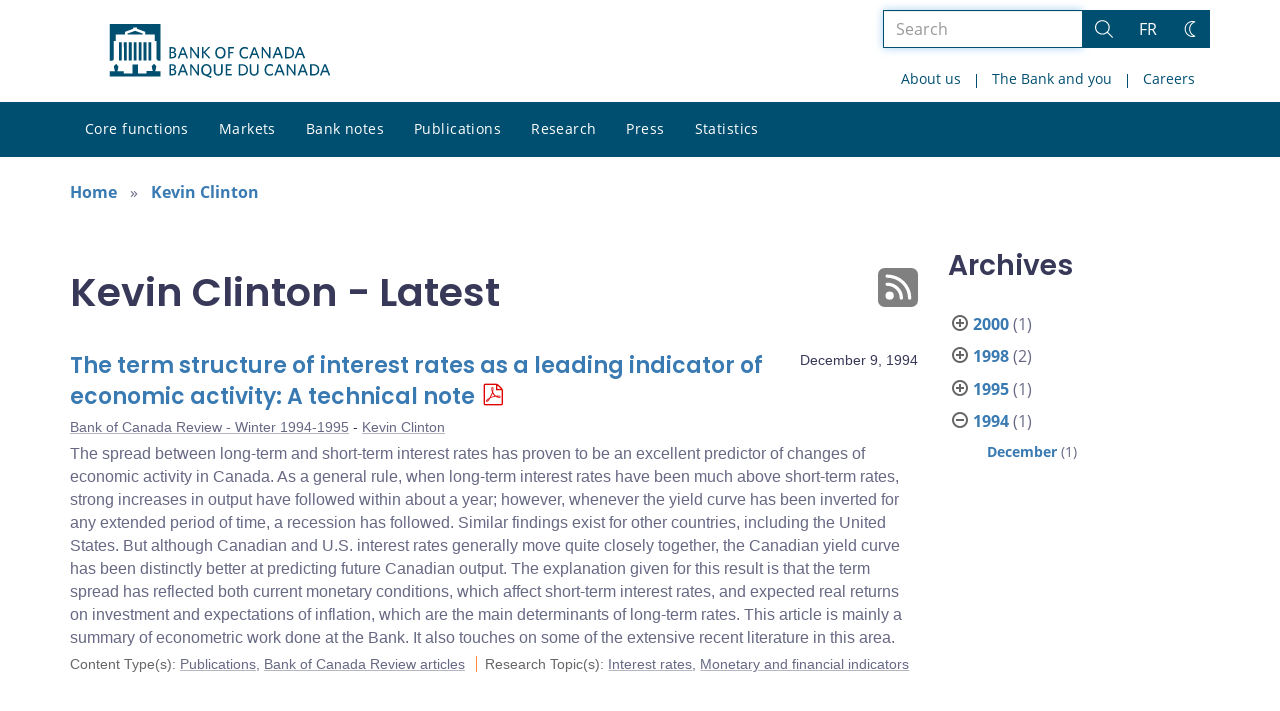

--- FILE ---
content_type: text/html; charset=UTF-8
request_url: https://www.bankofcanada.ca/1994/12/?content_type=boc-review-article&profile_post=kevin-clinton&post_type%5B0%5D=post&post_type%5B1%5D=page
body_size: 24702
content:
<!DOCTYPE html>
<html lang="en-US">
<head>
    <meta http-equiv="X-UA-Compatible" content="IE=edge">
    <meta http-equiv="content-type" content="text/html; charset=UTF-8"/>
    <meta name="twitter:card" content="summary"/>
    <meta name="twitter:site" content="@bankofcanada"/>
    <meta name="twitter:title" content="Kevin Clinton - Latest"/>
    <meta name="twitter:description" content="The Bank of Canada is the nation’s central bank. We are not a commercial bank and do not offer banking services to the public. Rather, we have responsibilities for Canada’s monetary policy, bank notes, financial system, and funds management. Our principal role, as defined in the Bank of Canada Act, is &amp;quot;to promote the economic and financial welfare of Canada.&amp;quot;"/>
    <meta name="twitter:image" content="https://www.bankofcanada.ca/wp-content/uploads/2018/05/4.jpg"/>
    <meta property="og:url" content="www.bankofcanada.ca/1994/12/?content_type=boc-review-article&amp;profile_post=kevin-clinton&amp;post_type%5B0%5D=post&amp;post_type%5B1%5D=page"/>
    <meta property="og:title" content="Kevin Clinton - Latest"/>
    <meta property="og:image" content="https://www.bankofcanada.ca/wp-content/uploads/2022/01/default-og-image.jpg"/>
    <meta property="og:description" content="The Bank of Canada is the nation’s central bank. We are not a commercial bank and do not offer banking services to the public. Rather, we have responsibilities for Canada’s monetary policy, bank notes, financial system, and funds management. Our principal role, as defined in the Bank of Canada Act, is &amp;quot;to promote the economic and financial welfare of Canada.&amp;quot;"/>
    <meta property="og:type" content="website"/>
    <meta property="description" content="The Bank of Canada is the nation’s central bank. We are not a commercial bank and do not offer banking services to the public. Rather, we have responsibilities for Canada’s monetary policy, bank notes, financial system, and funds management. Our principal role, as defined in the Bank of Canada Act, is &amp;quot;to promote the economic and financial welfare of Canada.&amp;quot;"/>
    <meta name="viewport" content="width=device-width, initial-scale=1.0">
    <meta name="publication_date" content="1994-12-09"/>
    <meta name="last_modified_date" content="2020-04-01"/>
        <meta name='robots' content='noindex,follow'/>
    
    <title>Kevin Clinton - Latest - Bank of Canada</title>

    <link rel="alternate" hreflang="en-us" href="https://www.bankofcanada.ca/content_type/publications/boc-review-article/" />
<link rel="alternate" hreflang="fr-fr" href="https://www.banqueducanada.ca/content_type/publication/article-de-la-revue-de-la-banque-du-canada/" />
<link rel="alternate" hreflang="x-default" href="https://www.bankofcanada.ca/content_type/publications/boc-review-article/" />
<link rel='stylesheet' id='all-css-css'  href='https://www.bankofcanada.ca/wp-content/themes/ews-build-2024/css/all.css?dts=20250910160918' type='text/css' media='screen' />
<link rel='stylesheet' id='print-css-css'  href='https://www.bankofcanada.ca/wp-content/themes/ews-build-2024/css/print.css?dts=20250910160918' type='text/css' media='print' />
<link rel='stylesheet' id='kohana_datepicker_css-css'  href='https://www.bankofcanada.ca/wp-content/themes/ews-build-2024/css/datepicker/datepicker.css?dts=20250910160918' type='text/css' media='screen' />
<link rel='stylesheet' id='bocss-css-css'  href='https://www.bankofcanada.ca/wp-content/themes/ews-build-2024/css/BoCSS.css?dts=20250910160918' type='text/css' media='screen' />
<link rel='stylesheet' id='carrington-business-css'  href='https://www.bankofcanada.ca/wp-content/themes/ews-build-2024/style.css?dts=20250910160918' type='text/css' media='screen' />
<link rel='stylesheet' id='wp-block-library-css'  href='https://www.bankofcanada.ca/wp-includes/css/dist/block-library/style.min.css?dts=20250910160918' type='text/css' media='all' />
<style id='elasticpress-related-posts-style-inline-css' type='text/css'>
.editor-styles-wrapper .wp-block-elasticpress-related-posts ul,.wp-block-elasticpress-related-posts ul{list-style-type:none;padding:0}.editor-styles-wrapper .wp-block-elasticpress-related-posts ul li a>div{display:inline}

</style>
<style id='global-styles-inline-css' type='text/css'>
body{--wp--preset--color--black: #000000;--wp--preset--color--cyan-bluish-gray: #abb8c3;--wp--preset--color--white: #ffffff;--wp--preset--color--pale-pink: #f78da7;--wp--preset--color--vivid-red: #cf2e2e;--wp--preset--color--luminous-vivid-orange: #ff6900;--wp--preset--color--luminous-vivid-amber: #fcb900;--wp--preset--color--light-green-cyan: #7bdcb5;--wp--preset--color--vivid-green-cyan: #00d084;--wp--preset--color--pale-cyan-blue: #8ed1fc;--wp--preset--color--vivid-cyan-blue: #0693e3;--wp--preset--color--vivid-purple: #9b51e0;--wp--preset--gradient--vivid-cyan-blue-to-vivid-purple: linear-gradient(135deg,rgba(6,147,227,1) 0%,rgb(155,81,224) 100%);--wp--preset--gradient--light-green-cyan-to-vivid-green-cyan: linear-gradient(135deg,rgb(122,220,180) 0%,rgb(0,208,130) 100%);--wp--preset--gradient--luminous-vivid-amber-to-luminous-vivid-orange: linear-gradient(135deg,rgba(252,185,0,1) 0%,rgba(255,105,0,1) 100%);--wp--preset--gradient--luminous-vivid-orange-to-vivid-red: linear-gradient(135deg,rgba(255,105,0,1) 0%,rgb(207,46,46) 100%);--wp--preset--gradient--very-light-gray-to-cyan-bluish-gray: linear-gradient(135deg,rgb(238,238,238) 0%,rgb(169,184,195) 100%);--wp--preset--gradient--cool-to-warm-spectrum: linear-gradient(135deg,rgb(74,234,220) 0%,rgb(151,120,209) 20%,rgb(207,42,186) 40%,rgb(238,44,130) 60%,rgb(251,105,98) 80%,rgb(254,248,76) 100%);--wp--preset--gradient--blush-light-purple: linear-gradient(135deg,rgb(255,206,236) 0%,rgb(152,150,240) 100%);--wp--preset--gradient--blush-bordeaux: linear-gradient(135deg,rgb(254,205,165) 0%,rgb(254,45,45) 50%,rgb(107,0,62) 100%);--wp--preset--gradient--luminous-dusk: linear-gradient(135deg,rgb(255,203,112) 0%,rgb(199,81,192) 50%,rgb(65,88,208) 100%);--wp--preset--gradient--pale-ocean: linear-gradient(135deg,rgb(255,245,203) 0%,rgb(182,227,212) 50%,rgb(51,167,181) 100%);--wp--preset--gradient--electric-grass: linear-gradient(135deg,rgb(202,248,128) 0%,rgb(113,206,126) 100%);--wp--preset--gradient--midnight: linear-gradient(135deg,rgb(2,3,129) 0%,rgb(40,116,252) 100%);--wp--preset--duotone--dark-grayscale: url('#wp-duotone-dark-grayscale');--wp--preset--duotone--grayscale: url('#wp-duotone-grayscale');--wp--preset--duotone--purple-yellow: url('#wp-duotone-purple-yellow');--wp--preset--duotone--blue-red: url('#wp-duotone-blue-red');--wp--preset--duotone--midnight: url('#wp-duotone-midnight');--wp--preset--duotone--magenta-yellow: url('#wp-duotone-magenta-yellow');--wp--preset--duotone--purple-green: url('#wp-duotone-purple-green');--wp--preset--duotone--blue-orange: url('#wp-duotone-blue-orange');--wp--preset--font-size--small: 13px;--wp--preset--font-size--medium: 20px;--wp--preset--font-size--large: 36px;--wp--preset--font-size--x-large: 42px;}.has-black-color{color: var(--wp--preset--color--black) !important;}.has-cyan-bluish-gray-color{color: var(--wp--preset--color--cyan-bluish-gray) !important;}.has-white-color{color: var(--wp--preset--color--white) !important;}.has-pale-pink-color{color: var(--wp--preset--color--pale-pink) !important;}.has-vivid-red-color{color: var(--wp--preset--color--vivid-red) !important;}.has-luminous-vivid-orange-color{color: var(--wp--preset--color--luminous-vivid-orange) !important;}.has-luminous-vivid-amber-color{color: var(--wp--preset--color--luminous-vivid-amber) !important;}.has-light-green-cyan-color{color: var(--wp--preset--color--light-green-cyan) !important;}.has-vivid-green-cyan-color{color: var(--wp--preset--color--vivid-green-cyan) !important;}.has-pale-cyan-blue-color{color: var(--wp--preset--color--pale-cyan-blue) !important;}.has-vivid-cyan-blue-color{color: var(--wp--preset--color--vivid-cyan-blue) !important;}.has-vivid-purple-color{color: var(--wp--preset--color--vivid-purple) !important;}.has-black-background-color{background-color: var(--wp--preset--color--black) !important;}.has-cyan-bluish-gray-background-color{background-color: var(--wp--preset--color--cyan-bluish-gray) !important;}.has-white-background-color{background-color: var(--wp--preset--color--white) !important;}.has-pale-pink-background-color{background-color: var(--wp--preset--color--pale-pink) !important;}.has-vivid-red-background-color{background-color: var(--wp--preset--color--vivid-red) !important;}.has-luminous-vivid-orange-background-color{background-color: var(--wp--preset--color--luminous-vivid-orange) !important;}.has-luminous-vivid-amber-background-color{background-color: var(--wp--preset--color--luminous-vivid-amber) !important;}.has-light-green-cyan-background-color{background-color: var(--wp--preset--color--light-green-cyan) !important;}.has-vivid-green-cyan-background-color{background-color: var(--wp--preset--color--vivid-green-cyan) !important;}.has-pale-cyan-blue-background-color{background-color: var(--wp--preset--color--pale-cyan-blue) !important;}.has-vivid-cyan-blue-background-color{background-color: var(--wp--preset--color--vivid-cyan-blue) !important;}.has-vivid-purple-background-color{background-color: var(--wp--preset--color--vivid-purple) !important;}.has-black-border-color{border-color: var(--wp--preset--color--black) !important;}.has-cyan-bluish-gray-border-color{border-color: var(--wp--preset--color--cyan-bluish-gray) !important;}.has-white-border-color{border-color: var(--wp--preset--color--white) !important;}.has-pale-pink-border-color{border-color: var(--wp--preset--color--pale-pink) !important;}.has-vivid-red-border-color{border-color: var(--wp--preset--color--vivid-red) !important;}.has-luminous-vivid-orange-border-color{border-color: var(--wp--preset--color--luminous-vivid-orange) !important;}.has-luminous-vivid-amber-border-color{border-color: var(--wp--preset--color--luminous-vivid-amber) !important;}.has-light-green-cyan-border-color{border-color: var(--wp--preset--color--light-green-cyan) !important;}.has-vivid-green-cyan-border-color{border-color: var(--wp--preset--color--vivid-green-cyan) !important;}.has-pale-cyan-blue-border-color{border-color: var(--wp--preset--color--pale-cyan-blue) !important;}.has-vivid-cyan-blue-border-color{border-color: var(--wp--preset--color--vivid-cyan-blue) !important;}.has-vivid-purple-border-color{border-color: var(--wp--preset--color--vivid-purple) !important;}.has-vivid-cyan-blue-to-vivid-purple-gradient-background{background: var(--wp--preset--gradient--vivid-cyan-blue-to-vivid-purple) !important;}.has-light-green-cyan-to-vivid-green-cyan-gradient-background{background: var(--wp--preset--gradient--light-green-cyan-to-vivid-green-cyan) !important;}.has-luminous-vivid-amber-to-luminous-vivid-orange-gradient-background{background: var(--wp--preset--gradient--luminous-vivid-amber-to-luminous-vivid-orange) !important;}.has-luminous-vivid-orange-to-vivid-red-gradient-background{background: var(--wp--preset--gradient--luminous-vivid-orange-to-vivid-red) !important;}.has-very-light-gray-to-cyan-bluish-gray-gradient-background{background: var(--wp--preset--gradient--very-light-gray-to-cyan-bluish-gray) !important;}.has-cool-to-warm-spectrum-gradient-background{background: var(--wp--preset--gradient--cool-to-warm-spectrum) !important;}.has-blush-light-purple-gradient-background{background: var(--wp--preset--gradient--blush-light-purple) !important;}.has-blush-bordeaux-gradient-background{background: var(--wp--preset--gradient--blush-bordeaux) !important;}.has-luminous-dusk-gradient-background{background: var(--wp--preset--gradient--luminous-dusk) !important;}.has-pale-ocean-gradient-background{background: var(--wp--preset--gradient--pale-ocean) !important;}.has-electric-grass-gradient-background{background: var(--wp--preset--gradient--electric-grass) !important;}.has-midnight-gradient-background{background: var(--wp--preset--gradient--midnight) !important;}.has-small-font-size{font-size: var(--wp--preset--font-size--small) !important;}.has-medium-font-size{font-size: var(--wp--preset--font-size--medium) !important;}.has-large-font-size{font-size: var(--wp--preset--font-size--large) !important;}.has-x-large-font-size{font-size: var(--wp--preset--font-size--x-large) !important;}
</style>
<link rel='stylesheet' id='contact-form-7-css'  href='https://www.bankofcanada.ca/wp-content/plugins/contact-form-7/includes/css/styles.css?dts=20250910160918' type='text/css' media='all' />
<style id='contact-form-7-inline-css' type='text/css'>
.wpcf7 .wpcf7-recaptcha iframe {margin-bottom: 0;}.wpcf7 .wpcf7-recaptcha[data-align="center"] > div {margin: 0 auto;}.wpcf7 .wpcf7-recaptcha[data-align="right"] > div {margin: 0 0 0 auto;}
</style>
<link rel='stylesheet' id='elasticpress-facets-css'  href='https://www.bankofcanada.ca/wp-content/plugins/elasticpress/dist/css/facets-styles.css?dts=20250910160918' type='text/css' media='all' />
<link rel='stylesheet' id='fancybox-css'  href='https://www.bankofcanada.ca/wp-content/plugins/easy-fancybox/fancybox/1.5.4/jquery.fancybox.min.css?dts=20250910160918' type='text/css' media='screen' />
<style id='fancybox-inline-css' type='text/css'>
#fancybox-outer{background:#fff}#fancybox-content{background:#fff;border-color:#fff;color:inherit;}
</style>
<link rel='stylesheet' id='cf7cf-style-css'  href='https://www.bankofcanada.ca/wp-content/plugins/cf7-conditional-fields/style.css?dts=20250910160918' type='text/css' media='all' />

            <script type='text/javascript'>
                CFCT = {
                    url: 'https://www.bankofcanada.ca/'
                };
            </script>
        <script type='text/javascript' src='https://www.bankofcanada.ca/wp-includes/js/jquery/jquery.min.js?dts=20250910160918' id='jquery-core-js'></script>
<script type='text/javascript' src='https://www.bankofcanada.ca/wp-includes/js/jquery/jquery-migrate.min.js?dts=20250910160918' id='jquery-migrate-js'></script>
<script type='text/javascript' src='https://www.bankofcanada.ca/wp-content/themes/parent-build/js/numeral.min.js?dts=20250910160918' id='numeral-js'></script>
<script type='text/javascript' src='https://www.bankofcanada.ca/wp-content/themes/parent-build/js/numeralLocales.js?dts=20250910160918' id='numeralLocales-js'></script>
<script type='text/javascript' src='https://www.bankofcanada.ca/wp-content/themes/parent-build/js/checkStorageAvailable.js?dts=20250910160918' id='checkStorageAvailable-js'></script>
<script type='text/javascript' src='https://www.bankofcanada.ca/wp-content/themes/parent-build/js/theme-switch.js?dts=20250910160918' id='themeSwitch-js'></script>
<script type='text/javascript' src='https://www.bankofcanada.ca/wp-content/plugins/boc_post_callout/src/PostCallout/js/widget-card.js?dts=20250910160918' id='post_callout_js-js'></script>
<script type='text/javascript'>numeral.locale('boc_en')</script>

    <link rel="apple-touch-icon" sizes="57x57" href="https://www.bankofcanada.ca/wp-content/themes/ews-build-2024/img/favicon/apple-touch-icon-57x57.png">
<link rel="apple-touch-icon" sizes="60x60" href="https://www.bankofcanada.ca/wp-content/themes/ews-build-2024/img/favicon/apple-touch-icon-60x60.png">
<link rel="apple-touch-icon" sizes="72x72" href="https://www.bankofcanada.ca/wp-content/themes/ews-build-2024/img/favicon/apple-touch-icon-72x72.png">
<link rel="apple-touch-icon" sizes="76x76" href="https://www.bankofcanada.ca/wp-content/themes/ews-build-2024/img/favicon/apple-touch-icon-76x76.png">
<link rel="apple-touch-icon" sizes="114x114" href="https://www.bankofcanada.ca/wp-content/themes/ews-build-2024/img/favicon/apple-touch-icon-114x114.png">
<link rel="apple-touch-icon" sizes="120x120" href="https://www.bankofcanada.ca/wp-content/themes/ews-build-2024/img/favicon/apple-touch-icon-120x120.png">
<link rel="apple-touch-icon" sizes="144x144" href="https://www.bankofcanada.ca/wp-content/themes/ews-build-2024/img/favicon/apple-touch-icon-144x144.png">
<link rel="apple-touch-icon" sizes="152x152" href="https://www.bankofcanada.ca/wp-content/themes/ews-build-2024/img/favicon/apple-touch-icon-152x152.png">
<link rel="apple-touch-icon" sizes="180x180" href="https://www.bankofcanada.ca/wp-content/themes/ews-build-2024/img/favicon/apple-touch-icon-180x180.png">
<link rel="icon" type="image/png" sizes="32x32" href="https://www.bankofcanada.ca/wp-content/themes/ews-build-2024/img/favicon/favicon-32x32.png">
<link rel="icon" type="image/png" sizes="192x192" href="https://www.bankofcanada.ca/wp-content/themes/ews-build-2024/img/favicon/android-chrome-192x192.png">
<link rel="icon" type="image/png" sizes="16x16" href="https://www.bankofcanada.ca/wp-content/themes/ews-build-2024/img/favicon/favicon-16x16.png">
<link rel="manifest" href="https://www.bankofcanada.ca/wp-content/themes/ews-build-2024/img/favicon/site.webmanifest">
<link rel="mask-icon" href="https://www.bankofcanada.ca/wp-content/themes/ews-build-2024/img/favicon/safari-pinned-tab.svg" color="#23242C">
<link rel="shortcut icon" href="https://www.bankofcanada.ca/wp-content/themes/ews-build-2024/img/favicon/favicon-lightmode.ico" media="(prefers-color-scheme: light)">
<link rel="shortcut icon" href="https://www.bankofcanada.ca/wp-content/themes/ews-build-2024/img/favicon/favicon-darkmode.ico" media="(prefers-color-scheme: dark)">
<meta name="msapplication-TileColor" content="#FFFFFF">
<meta name="msapplication-config" content="https://www.bankofcanada.ca/wp-content/themes/ews-build-2024/img/favicon/browserconfig.xml">
<meta name="theme-color" content="#23242C">


    <script type="text/javascript">
        var bocVars = {
            'homeUrl': "https://www.bankofcanada.ca/",
            'lang': "en",
            'valetUrl': "https://www.bankofcanada.ca/valet/",
            'rpsUrl': "https://www.bankofcanada.ca/rps-api/"
        };
            var valet_url = bocVars.valetUrl;
            var chartLanguage = bocVars.lang;
            var seriesList = {};


    </script>


    <script async src="https://www.googletagmanager.com/gtag/js?id=G-D0WRRH3RZH"></script>

<script type="text/javascript">
    var gaVars = {
        domains: ['www.bankofcanada.ca','www.banqueducanada.ca'],
        ga4analyticsAccount: 'G-D0WRRH3RZH',
        baseUrl: 'https://www.bankofcanada.ca/',
        pageUrl: 'https://www.bankofcanada.ca/1994/12/?content_type=boc-review-article&amp;profile_post=kevin-clinton&amp;post_type%5B0%5D=post&amp;post_type%5B1%5D=page',
        activeLang: 'en'
    };

    window.dataLayer = window.dataLayer || [];

    function gtag() {
        dataLayer.push(arguments);
        var event = arguments[1]
        var parameters = arguments[2];
        if (localStorage.getItem('_bocDebug') === 'true' && parameters) {
            if (typeof event === 'string') {
                var debugString = 'event: ' + (event.length <= 40 ? event : (event.substring(0, 38) + '..'));
            }
            for (var param in parameters) {
                let value = parameters[param];
                if (typeof value === 'string') {
                    debugString = debugString.concat("\n  " + param + ": " +
                            (value.length <= 100 ? value : value.toString().substring(0, 98) + '..'));
                }
            }
            console.log(debugString, '\n', parameters);
        }
    }

    gtag('js', new Date());

    var DNT = 'no';
    if (navigator.doNotTrack === "yes" || navigator.doNotTrack === "1" || navigator.msDoNotTrack === "1"
        || window.doNotTrack === "yes" || window.doNotTrack === "1" || window.msDoNotTrack === "1") {
        DNT = 'yes';
    }

    var options = {
        // By default gtag('config'...) triggers a page_view, we need to disable it here because we
        // are sending a manual page_view event with dimensions later, this is to avoid duplicate page_view events
        'send_page_view': false,
        'linker': {
            'domains': gaVars.domains
        },
        'link_attribution': {
            'cookie_name': '_gaela',
            'cookie_expires': 60,
            'levels': 9
        },
        'anonymize_ip': true,
        // We need to map dimensions to the Custom Dimension Names set in Google Analytics
        'custom_map': {'dimension1': 'DNT', 'dimension2': 'URLAnchor'},
    };

    if (gaVars.ga4analyticsAccount) {
        gtag('config', gaVars.ga4analyticsAccount, options);
    }
    // Manually send page_view event with dimensions
    gtag('event', 'page_view', {'DNT': DNT, 'URLAnchor': location.hash});

    if (localStorage.getItem('_bocDebug') === 'true') {
        // eslint-disable-next-line no-console
        console.log("  Options:", options, "\ndataLayer: ", dataLayer);
    }

    /**
     * Ensures all YouTube embed iframes within the specified container have the IFrame Player API enabled.
     * Adds or updates the 'enablejsapi=1' parameter in the iframe src if missing.
     * Handles invalid iframe src values gracefully.
     *
     * @param {Element|Document} container - The DOM element or document to search within.
     */
    function enableIFramePlayerAPI(container) {
        const iframes = container.querySelectorAll('iframe[src*="youtube.com/embed"]');

        iframes.forEach((iframe) => {
            try {
                const src = new URL(iframe.src);

                const enableJsApi = src.searchParams.get('enablejsapi');
                if (enableJsApi !== '1') {
                    src.searchParams.set('enablejsapi', '1');
                    iframe.src = src.toString();
                }
            } catch (e) {
                console.warn('Invalid iframe src:', iframe.src, e);
            }
        });
    }

    // Enable the JS IFrame Player API on all YouTube videos on the page
    document.addEventListener('DOMContentLoaded', () => {
        enableIFramePlayerAPI(document.body);

        // Make sure it works with the ajax updater
        jQuery('#main-content').on('ajax-updater:page-loaded', () => {
            enableIFramePlayerAPI(document.body);
        });
    });

</script>


    <script type="application/ld+json">
        {
          "@context": "http://schema.org/",
          "@type": "Organization",
          "name": "Bank of Canada",
          "url" : "https://www.bankofcanada.ca/",
          "sameAs":[
          "https://twitter.com/bankofcanada",
          "https://www.linkedin.com/company/12682",
          "https://www.youtube.com/user/bankofcanadaofficial",
          "https://www.flickr.com/photos/bankofcanada/"
          ]
        }
    </script>
</head>

<body class="postid-28225 no-js">
<div id="skip" class="hidden-xs hidden-sm">

    <div id="skip-link-wrapper">
        <a id="skip-link" href="#main-content">Skip to content</a>
    </div>
</div>
<div class="top-bar-wrap hidden-xs hidden-sm">
    <div class="container header-grid">
        <div id="header-logo">
            <a hreflang='en' href="https://www.bankofcanada.ca/" title="Home" tabindex="0">
                <svg id="Layer_1" data-name="Layer 1" xmlns="http://www.w3.org/2000/svg" viewBox="0 0 134.46 32.93"><title>Home</title><path d="M5.61,11.1H7.37v11.2H5.61Zm3,0h1.76v11.2H8.62Zm3,0h1.76v11.2H11.62Zm3,0h1.76v11.2H14.62Zm9,0h1.76v11.2H23.62Zm-3,0h1.76v11.2H20.62Zm-3,0h1.76v11.2H17.62ZM27.69,28.71a8,8,0,0,0,.63-2.5c0-.69,0-.91-.8-1.17,0,0-.09,0-.09-.17a.14.14,0,0,1,.13-.15,0,0,0,0,0,0,0c0-.1,0-.28-.56-.28s-.55.18-.56.28a0,0,0,0,0,0,0,.14.14,0,0,1,.13.15c0,.14-.09.17-.09.17-.85.26-.83.47-.8,1.17a8.31,8.31,0,0,0,.63,2.49v0H22.39v1.41H17.15V24.73H13.85v5.43H8.61V28.75h-4v0a8.24,8.24,0,0,0,.63-2.49c0-.69.05-.91-.8-1.17,0,0-.09,0-.09-.17a.14.14,0,0,1,.13-.15s0,0,0,0,0-.28-.56-.28-.56.18-.56.28,0,0,0,0a.14.14,0,0,1,.13.15c0,.14-.09.17-.09.17-.85.26-.84.47-.8,1.17a8,8,0,0,0,.63,2.49v0H0V32H31V28.75H27.69v0ZM20.11,5.81,15.5,4.16,10.89,5.81V6.4h9.22ZM0,0V22.39H1.59l.92-.95V10.38H3.61V6.44H9.26V4.81l5.1-1.92V2.2h2.26v.68l5.1,1.92V6.44h5.65v3.94h1.11V21.44l.92.95H31V0Z" transform="translate(0)"/><g id="Layer_1-2" data-name="Layer 1"><path d="M38.11,31.41H36.45V24.53h1.66c1.53,0,2.23.7,2.23,1.78a1.46,1.46,0,0,1-1,1.4,1.65,1.65,0,0,1,1.27,1.66c0,1.4-1,2-2.55,2m0-6.05h-.76v2.1H38c.89,0,1.4-.38,1.4-1.08S39,25.35,38.11,25.35Zm0,2.8h-.76v2.42h.76c1,0,1.53-.38,1.53-1.21S39.13,28.16,38.11,28.16Z" transform="translate(0)"/><path d="M46.83,31.47,46,29.37H43.2l-.76,2h-1l2.67-6.88h1l2.61,6.75-.89.19M44.6,25.61l-1.08,2.87h2.17Z" transform="translate(0)"/><polyline points="53.65 31.41 49.89 26.05 49.89 31.41 49.06 31.41 49.06 24.53 49.89 24.53 53.52 29.69 53.52 24.53 54.35 24.53 54.35 31.41 53.65 31.41"/><path d="M60,31.28l2,.7-.19,1L58,31.41A3.34,3.34,0,0,1,55.75,28c0-2.1,1.27-3.57,3.18-3.57s3.12,1.46,3.12,3.57A3.18,3.18,0,0,1,60,31.28m-1-6c-1.34,0-2.17,1-2.17,2.67s.83,2.74,2.17,2.74S61.1,29.62,61.1,28,60.27,25.29,58.93,25.29Z" transform="translate(0)"/><path d="M66.13,31.53a2.53,2.53,0,0,1-2.67-2.74V24.53h1v4.14c0,1.21.51,2,1.72,2s1.72-.7,1.72-2v-4.2h1v4.2a2.56,2.56,0,0,1-2.67,2.87" transform="translate(0)"/><polyline points="70.72 31.41 70.72 24.53 74.41 24.53 74.41 25.42 71.61 25.42 71.61 27.39 73.77 27.39 73.9 28.22 71.61 28.22 71.61 30.51 74.47 30.51 74.47 31.41 70.72 31.41"/><path d="M80.65,31.41h-2V24.53h2c2.36,0,3.63,1.4,3.63,3.44S83,31.41,80.65,31.41m.06-6.05H79.63v5.16h1.08a2.37,2.37,0,0,0,2.67-2.61A2.44,2.44,0,0,0,80.71,25.35Z" transform="translate(0)"/><path d="M88,31.53a2.53,2.53,0,0,1-2.67-2.74V24.53h1v4.14c0,1.21.51,2,1.72,2s1.72-.7,1.72-2v-4.2h1v4.2A2.56,2.56,0,0,1,88,31.53" transform="translate(0)"/><path d="M97.59,31.53c-1.91,0-3.18-1.4-3.18-3.57s1.27-3.57,3.18-3.57a3.29,3.29,0,0,1,2,.57l-.13,1a2.94,2.94,0,0,0-1.85-.64c-1.4,0-2.23,1-2.23,2.67s.83,2.67,2.23,2.67a3.17,3.17,0,0,0,1.91-.7l.13.89a3.26,3.26,0,0,1-2,.7" transform="translate(0)"/><path d="M105.74,31.47l-.83-2.1h-2.8l-.76,2h-1l2.67-6.88h1l2.67,6.75-1,.19m-2.23-5.86-1.08,2.87h2.23Z" transform="translate(0)"/><polyline points="112.62 31.41 108.86 26.05 108.86 31.41 107.97 31.41 107.97 24.53 108.8 24.53 112.43 29.69 112.43 24.53 113.32 24.53 113.32 31.41 112.62 31.41"/><path d="M119.94,31.47l-.83-2.1h-2.8l-.76,2h-1l2.67-6.88h1l2.61,6.75-.89.19m-2.23-5.86-1.08,2.87h2.17Z" transform="translate(0)"/><path d="M124.15,31.41h-2V24.53h2c2.36,0,3.63,1.4,3.63,3.44s-1.27,3.44-3.63,3.44m.06-6.05h-1.08v5.16h1.08a2.32,2.32,0,0,0,2.61-2.61A2.39,2.39,0,0,0,124.21,25.35Z" transform="translate(0)"/><path d="M133.51,31.47l-.83-2.1h-2.8l-.76,2h-1l2.67-6.88h1l2.67,6.75-1,.19m-2.23-5.86-1.08,2.87h2.17Z" transform="translate(0)"/><path d="M38.11,21H36.45V14.08h1.66c1.53,0,2.23.7,2.23,1.78a1.46,1.46,0,0,1-1,1.4,1.65,1.65,0,0,1,1.27,1.66c0,1.4-1,2-2.55,2m0-6.05h-.76V17H38c.89,0,1.4-.38,1.4-1.08S39,14.91,38.11,14.91Zm0,2.8h-.76v2.42h.76c1,0,1.53-.38,1.53-1.21S39.13,17.71,38.11,17.71Z" transform="translate(0)"/><path d="M46.83,21,46,18.86H43.2L42.44,21h-1l2.67-6.88h1l2.61,6.75-.89.19M44.6,15.17,43.52,18h2.17Z" transform="translate(0)"/><polyline points="53.65 20.96 49.89 15.61 49.89 20.96 49.06 20.96 49.06 14.08 49.89 14.08 53.52 19.24 53.52 14.08 54.35 14.08 54.35 20.96 53.65 20.96"/><polyline points="60.46 21.02 57.21 17.46 57.21 20.96 56.26 20.96 56.26 14.08 57.21 14.08 57.21 17.14 60.14 14.08 61.23 14.08 58.23 17.27 61.42 20.77 60.46 21.02"/><path d="M67.47,21.09c-1.91,0-3.12-1.4-3.12-3.57S65.56,14,67.53,14s3.12,1.4,3.12,3.57-1.21,3.57-3.18,3.57m0-6.3c-1.34,0-2.17,1.08-2.17,2.67s.83,2.67,2.17,2.67,2.17-1.08,2.17-2.67S68.87,14.78,67.47,14.78Z" transform="translate(0)"/><polyline points="73.2 14.91 73.2 17.01 75.24 17.01 75.43 17.9 73.2 17.9 73.2 20.96 72.24 20.96 72.24 14.08 75.81 14.08 75.81 14.91 73.2 14.91"/><path d="M82.3,21.09c-1.91,0-3.18-1.4-3.18-3.57S80.39,14,82.3,14a3.29,3.29,0,0,1,2,.57l-.13,1a2.94,2.94,0,0,0-1.85-.64c-1.4,0-2.23,1.08-2.23,2.67s.83,2.67,2.23,2.67a3.17,3.17,0,0,0,1.91-.7l.13.89a3.56,3.56,0,0,1-2,.7" transform="translate(0)"/><path d="M90.46,21l-.83-2.1h-2.8L86,21H85l2.67-6.88h1l2.61,6.75-.83.19m-2.23-5.86L87.14,18h2.17Z" transform="translate(0)"/><polyline points="97.27 20.96 93.51 15.61 93.51 20.96 92.62 20.96 92.62 14.08 93.45 14.08 97.14 19.24 97.14 14.08 97.97 14.08 97.97 20.96 97.27 20.96"/><path d="M104.66,21l-.83-2.1H101l-.76,2h-1L102,14.08h1l2.61,6.75-.89.19m-2.23-5.86L101.35,18h2.17Z" transform="translate(0)"/><path d="M108.8,21h-2V14.08h2c2.36,0,3.63,1.4,3.63,3.44S111.15,21,108.8,21m.06-6.05h-1.08v5.16h1.08a2.32,2.32,0,0,0,2.61-2.61A2.36,2.36,0,0,0,108.86,14.91Z" transform="translate(0)"/><path d="M118.16,21l-.83-2.17h-2.8l-.76,2h-1L115.48,14h1l2.67,6.75-1,.25m-2.23-5.86L114.85,18h2.23Z" transform="translate(0)"/></g></svg>
            </a>
        </div>
        <div id='toolbar-lg' class='pull-right'>
            <form id="google-search-form" name="gs" method="get" action="https://www.bankofcanada.ca/search/" role='form' class='form-inline'>
    <div class="form-group search-group">
        <div class="flex-search-container">

            <label for="search" class="sr-only">Search the site</label>
            <input type="text" title="Search" name="esearch" maxlength="256"
                   placeholder="Search"
                   id="search"
                   class="form-control search-space search-input"
                   value=""
                   autofocus
            />
            <div class="input-group-btn">
                <button class='btn btn-default search-button' type="submit">
                    <span class='sr-only'>Search</span>
                    <div class="bocss-icon bocss-icon__full bocss-icon__search">
    <!-- Generator: Adobe Illustrator 22.1.0, SVG Export Plug-In . SVG Version: 6.00 Build 0)  --><svg version="1.1" xmlns="http://www.w3.org/2000/svg" xmlns:xlink="http://www.w3.org/1999/xlink" x="0px" y="0px" viewbox="0 0 24 24" style="enable-background:new 0 0 24 24;" xml:space="preserve">
<g>
	<path d="M23.245,23.996c-0.2,0-0.389-0.078-0.53-0.22L16.2,17.26c-0.761,0.651-1.618,1.182-2.553,1.579
		c-1.229,0.522-2.52,0.787-3.837,0.787c-1.257,0-2.492-0.241-3.673-0.718c-2.431-0.981-4.334-2.849-5.359-5.262
		c-1.025-2.412-1.05-5.08-0.069-7.51S3.558,1.802,5.97,0.777C7.199,0.254,8.489-0.01,9.807-0.01c1.257,0,2.492,0.242,3.673,0.718
		c2.431,0.981,4.334,2.849,5.359,5.262c1.025,2.413,1.05,5.08,0.069,7.51c-0.402,0.996-0.956,1.909-1.649,2.718l6.517,6.518
		c0.292,0.292,0.292,0.768,0,1.061C23.634,23.918,23.445,23.996,23.245,23.996z M9.807,1.49c-1.115,0-2.209,0.224-3.25,0.667
		C4.513,3.026,2.93,4.638,2.099,6.697c-0.831,2.059-0.81,4.318,0.058,6.362c0.869,2.044,2.481,3.627,4.54,4.458
		c1.001,0.404,2.048,0.608,3.112,0.608c1.115,0,2.209-0.224,3.25-0.667c0.974-0.414,1.847-0.998,2.594-1.736
		c0.01-0.014,0.021-0.026,0.032-0.037c0.016-0.016,0.031-0.029,0.045-0.039c0.763-0.771,1.369-1.693,1.786-2.728
		c0.831-2.059,0.81-4.318-0.059-6.362c-0.868-2.044-2.481-3.627-4.54-4.458C11.918,1.695,10.871,1.49,9.807,1.49z"></path>
</g>
</svg>

</div>

                </button>
            </div>
        </div>
    </div>
</form>

<script>
    const skip = document.getElementById("skip-link");
    let firstTab = false
    document.addEventListener("keydown", function (event) {
        if (event.keyCode == 9 && !firstTab) {
            event.preventDefault();
            skip.focus();
            firstTab = true;
        }
    })
</script>
            <a id='langSwitch'
             href='https://www.banqueducanada.ca/?year=1994&monthnum=12&post_type%5B0%5D=post&post_type%5B1%5D=page&content_type=article-de-la-revue-de-la-banque-du-canada&profile_post=clinton-kevin' class='btn btn-default lang-analytics' aria-label='basculez vers le français' lang='fr'>FR</a>
                <button id="theme-switcher-light" type="button" title="Change theme" class="bocss-button bocss-button--navigation bocss-button--small bocss-button--icon-only" data-action="theme-switch">
    <div class="bocss-icon bocss-icon__small bocss-icon__sun">
    <svg xmlns="http://www.w3.org/2000/svg" xmlns:xlink="http://www.w3.org/1999/xlink" version="1.1" x="0px" y="0px" viewbox="0 0 24 24" style="enable-background:new 0 0 24 24;" xml:space="preserve"><title>Change theme</title>
<g>
	<path d="M12,19.5c-4.135,0-7.5-3.365-7.5-7.5S7.865,4.5,12,4.5s7.5,3.365,7.5,7.5S16.135,19.5,12,19.5z M12,6c-3.308,0-6,2.692-6,6   s2.692,6,6,6s6-2.692,6-6S15.308,6,12,6z"></path>
	<path d="M12,3c-0.414,0-0.75-0.336-0.75-0.75v-1.5C11.25,0.336,11.586,0,12,0s0.75,0.336,0.75,0.75v1.5C12.75,2.664,12.414,3,12,3z   "></path>
	<path d="M18.894,5.856c-0.2,0-0.389-0.078-0.53-0.22c-0.142-0.142-0.22-0.33-0.22-0.53c0-0.2,0.078-0.389,0.22-0.53l1.061-1.061   c0.142-0.142,0.33-0.22,0.53-0.22s0.389,0.078,0.53,0.22c0.142,0.142,0.22,0.33,0.22,0.53c0,0.2-0.078,0.389-0.22,0.53   l-1.061,1.061C19.283,5.778,19.094,5.856,18.894,5.856z"></path>
	<path d="M21.75,12.75C21.336,12.75,21,12.414,21,12s0.336-0.75,0.75-0.75h1.5c0.414,0,0.75,0.336,0.75,0.75s-0.336,0.75-0.75,0.75   H21.75z"></path>
	<path d="M19.955,20.705c-0.2,0-0.389-0.078-0.53-0.22l-1.061-1.061c-0.292-0.292-0.292-0.768,0-1.061   c0.142-0.142,0.33-0.22,0.53-0.22s0.389,0.078,0.53,0.22l1.061,1.061c0.292,0.292,0.292,0.768,0,1.061   C20.344,20.627,20.155,20.705,19.955,20.705z"></path>
	<path d="M12,24c-0.414,0-0.75-0.336-0.75-0.75v-1.5c0-0.414,0.336-0.75,0.75-0.75s0.75,0.336,0.75,0.75v1.5   C12.75,23.664,12.414,24,12,24z"></path>
	<path d="M4.045,20.705c-0.2,0-0.389-0.078-0.53-0.22c-0.142-0.142-0.22-0.33-0.22-0.53s0.078-0.389,0.22-0.53l1.061-1.061   c0.141-0.142,0.33-0.22,0.53-0.22s0.389,0.078,0.53,0.22c0.292,0.292,0.292,0.768,0,1.061l-1.061,1.061   C4.434,20.627,4.246,20.705,4.045,20.705z"></path>
	<path d="M0.75,12.75C0.336,12.75,0,12.414,0,12s0.336-0.75,0.75-0.75h1.5C2.664,11.25,3,11.586,3,12s-0.336,0.75-0.75,0.75H0.75z"></path>
	<path d="M5.106,5.856c-0.2,0-0.389-0.078-0.53-0.22L3.515,4.575c-0.142-0.141-0.22-0.33-0.22-0.53s0.078-0.389,0.22-0.53   c0.141-0.142,0.33-0.22,0.53-0.22s0.389,0.078,0.53,0.22l1.061,1.061c0.142,0.141,0.22,0.33,0.22,0.53s-0.078,0.389-0.22,0.53   C5.495,5.778,5.306,5.856,5.106,5.856z"></path>
</g>
</svg>

</div>

    
    <span class ='sr-only'> Change theme </span>
</button>
                <button id="theme-switcher-dark" type="button" title="Change theme" class="bocss-button bocss-button--navigation bocss-button--small bocss-button--icon-only" data-action="theme-switch">
    <div class="bocss-icon bocss-icon__small bocss-icon__moon">
    <svg xmlns="http://www.w3.org/2000/svg" xmlns:xlink="http://www.w3.org/1999/xlink" version="1.1" x="0px" y="0px" viewbox="0 0 24 24" style="enable-background:new 0 0 24 24;" xml:space="preserve"><title>Change theme</title>
<g>
	<path d="M15.937,23.962c-1.216,0-2.426-0.187-3.596-0.554c-3.058-0.96-5.559-3.054-7.042-5.896   c-1.483-2.842-1.771-6.091-0.811-9.149c0.961-3.058,3.054-5.559,5.896-7.042c1.714-0.895,3.63-1.368,5.539-1.368   c1.218,0,2.433,0.187,3.609,0.557c0.314,0.099,0.525,0.386,0.525,0.715c0,0.329-0.211,0.617-0.525,0.716   c-4.396,1.383-7.35,5.409-7.351,10.018c0.001,4.608,2.955,8.634,7.351,10.017c0.314,0.099,0.525,0.386,0.525,0.715   s-0.211,0.617-0.525,0.715C18.363,23.775,17.153,23.962,15.937,23.962z M15.924,1.454c-1.67,0-3.345,0.414-4.846,1.197   C8.592,3.949,6.76,6.137,5.92,8.813c-0.841,2.676-0.589,5.519,0.709,8.005s3.486,4.318,6.162,5.159   c1.025,0.322,2.084,0.485,3.147,0.485c0.289,0,0.578-0.012,0.866-0.036c-3.754-2.101-6.121-6.087-6.122-10.466   c0.001-4.381,2.369-8.367,6.124-10.468C16.513,1.466,16.218,1.454,15.924,1.454z"></path>
</g>
</svg>

</div>

    
    <span class ='sr-only'> Change theme </span>
</button>
        </div>

        <nav class="navbar-secondary" aria-label="Secondary navigation">
            <ul id="menu-secondary-menu-en" class="nav navbar-nav top-level"><li id="menu-item-243600" class="menu-item menu-item-type-post_type menu-item-object-page"><a href="https://www.bankofcanada.ca/about/">About us </a><div class="sub-menu"><div class="sub-menu-content">
					<div id="cfct-build-148169" class="cfct-build grid hideoverflow">
						<div class="row"><div class="col-sm-4 cfct-block">
			<div class="cfct-module cfct-widget-module-bochtml">
				<div class="cfct-mod-content"> <h2><a href="https://www.bankofcanada.ca/about/">About us</a></h2>
        <ul>
				<li><a href="https://www.bankofcanada.ca/about/">What we do</a></li>
				<li><a href="https://www.bankofcanada.ca/about/our-offices/">Our offices</a></li>
				<li><a href="https://www.bankofcanada.ca/about/our-vision-our-values-our-promise/">Our vision</a></li>
				<li><a href="https://www.bankofcanada.ca/about/our-history/">History</a></li>
				<li><a href="https://www.bankofcanada.ca/about/contact-information/">Contact us</a></li>
        </ul>
												<h3>Corporate governance</h3>
				        <ul>
								
        <li><a href="https://www.bankofcanada.ca/about/board-of-directors/">Board of Directors</a></li>
        <li><a href="https://www.bankofcanada.ca/about/governing-council/">Our leadership</a></li>
        <li><a href="https://www.bankofcanada.ca/about/governance-documents/">Governance documents</a></li>
				        </ul>

</div>
			</div></div><div class="col-sm-4 cfct-block">
			<div class="cfct-module cfct-widget-module-postcalloutwidget">
				<div class="cfct-mod-content"><div class="post-callout-wrapper ">
                <div class="row">
                    <div class="col-sm-12">
                        <img width="500" height="250" src="https://www.bankofcanada.ca/wp-content/uploads/2025/03/Accessibility_callout-2x1-1-500x250.jpg" class="cfct-mod-image  large-landscape" alt="" loading="lazy" />
                        
                    </div>
                </div>

    <div class="row">
        <div class="col-sm-12">
    <a aria-label="Accessibility" title="Accessibility" href="https://www.bankofcanada.ca/accessibility/"  class="post-callout-link">
        <h2 class='cfct-mod-title post-callout-title'>
            Accessibility
        </h2>
    </a>




            <div class="cfct-mod-content ">
                        <p>A plan that shares how the Bank strives to be accessible to everyone</p>
                
            </div>
        </div>
    </div>

</div>
</div>
			</div></div><div class="col-sm-4 cfct-block">
			<div class="cfct-module cfct-widget-module-postcalloutwidget">
				<div class="cfct-mod-content"><div class="post-callout-wrapper ">
                <div class="row">
                    <div class="col-sm-12">
                        <img width="500" height="250" src="https://www.bankofcanada.ca/wp-content/uploads/2024/09/rap-carousel-500x250.jpg" class="cfct-mod-image  large-landscape" alt="" loading="lazy" />
                        
                    </div>
                </div>

    <div class="row">
        <div class="col-sm-12">
    <a aria-label="Reconciliation Action Plan" title="Reconciliation Action Plan" href="https://www.bankofcanada.ca/about/governance-documents/reconciliation-action-plan/"  class="post-callout-link">
        <h2 class='cfct-mod-title post-callout-title'>
            Reconciliation Action Plan
        </h2>
    </a>




            <div class="cfct-mod-content ">
                        <p>A plan to guide the Bank along its Reconciliation journey</p>
                
            </div>
        </div>
    </div>

</div>
</div>
			</div></div></div>
					</div>
					</div></div></li>
<li id="menu-item-245569" class="menu-item menu-item-type-post_type menu-item-object-page"><a href="https://www.bankofcanada.ca/the-bank-and-you/">The Bank and you </a><div class="sub-menu"><div class="sub-menu-content">
					<div id="cfct-build-243564" class="cfct-build grid hideoverflow">
						<div class="row"><div class="col-sm-4 cfct-block">
			<div class="cfct-module cfct-widget-module-bochtml">
				<div class="cfct-mod-content">        <h2><a href="https://www.bankofcanada.ca/the-bank-and-you/">The Bank and you</a></h2>
        <ul>
				 <li><a href="https://www.bankofcanada.ca/the-bank-and-you/engaging-with-canadians/">Engaging with Canadians</a></li>
				<li><a href="https://www.bankofcanada.ca/the-bank-and-you/promoting-economic-literacy-and-education/">Promoting economic literacy and education</a></li>
        </ul>
</div>
			</div>
			<div class="cfct-module cfct-widget-module-bochtml">
				<div class="cfct-mod-content">								        <h3><a href="https://www.bankofcanada.ca/about/educational-resources/">Educational resources</a></h3>
        <ul>
				<li><a href="https://www.bankofcanada.ca/publications/the-economy-plain-and-simple/">The Economy, Plain and Simple</a></li>
        <li><a href="https://www.bankofcanada.ca/about/educational-resources/explainers/">Explainers</a></li>
        <li><a href="https://www.bankofcanada.ca/about/educational-resources/financial-education-resources/">Financial education resources</a></li>
				<li><a href="https://www.bankofcanada.ca/about/background-materials/">Background materials</a></li>
                </ul>
</div>
			</div></div><div class="col-sm-4 cfct-block">
			<div class="cfct-module cfct-widget-module-postcalloutwidget">
				<div class="cfct-mod-content"><div class="post-callout-wrapper ">
                <div class="row">
                    <div class="col-sm-12">
                        <img width="500" height="250" src="https://www.bankofcanada.ca/wp-content/uploads/2025/03/museum-feature-500x250.jpg" class="cfct-mod-image  large-landscape" alt="" loading="lazy" />
                        
                    </div>
                </div>

    <div class="row">
        <div class="col-sm-12">
    <a aria-label="Bank of Canada Museum" title="Bank of Canada Museum" href="https://www.bankofcanadamuseum.ca/"  class="post-callout-link">
        <h2 class='cfct-mod-title post-callout-title'>
            Bank of Canada Museum
        </h2>
    </a>




            <div class="cfct-mod-content ">
                        <p>Expand your understanding of spending and saving, discover your place in the economy and explore a world-class currency collection.</p>
                
            </div>
        </div>
    </div>

</div>
</div>
			</div></div><div class="col-sm-4 cfct-block">
			<div class="cfct-module cfct-widget-module-postcalloutwidget">
				<div class="cfct-mod-content"><div class="post-callout-wrapper ">
                <div class="row">
                    <div class="col-sm-12">
                        <img width="500" height="250" src="https://www.bankofcanada.ca/wp-content/uploads/2025/03/Central-bank_callout-2x1-1-500x250.jpg" class="cfct-mod-image  large-landscape" alt="" loading="lazy" />
                        
                    </div>
                </div>

    <div class="row">
        <div class="col-sm-12">
    <a aria-label="What is a central bank?" title="What is a central bank?" href="https://www.bankofcanada.ca/2024/12/what-is-a-central-bank/" data-content-type='Explainers' class="post-callout-link">
        <h2 class='cfct-mod-title post-callout-title'>
            What is a central bank?
        </h2>
    </a>




            <div class="cfct-mod-content ">
                        <p>A central bank works to promote a country’s economic stability and its citizens’ financial well-being.</p>
                
            </div>
        </div>
    </div>

</div>
</div>
			</div></div></div>
					</div>
					</div></div></li>
<li id="menu-item-243603" class="menu-item menu-item-type-post_type menu-item-object-page"><a href="https://www.bankofcanada.ca/careers/">Careers </a><div class="sub-menu"><div class="sub-menu-content">
					<div id="cfct-build-243574" class="cfct-build grid hideoverflow">
						<div class="row"><div class="col-sm-4 cfct-block">
			<div class="cfct-module cfct-widget-module-bochtml">
				<div class="cfct-mod-content">        <h2><a href="https://www.bankofcanada.ca/careers/">Careers</a></h2>
        <ul>
				<li><a href="https://www.bankofcanada.ca/careers/working-here/">Work at the Bank</a></li>
        <li><a href="https://www.bankofcanada.ca/careers/scholarship-awards/">Scholarship awards</a></li>
				<li><a href="https://www.bankofcanada.ca/careers/students/">Students and recent grads</a></li>
        </ul>
</div>
			</div></div><div class="col-sm-4 cfct-block">
			<div class="cfct-module cfct-widget-module-bochtml">
				<div class="cfct-mod-content"><div style="width:70%; margin-top: 20px;">
	<figure><img src="https://www.bankofcanada.ca/wp-content/uploads/2025/12/top100-2026_transparent_en.svg" alt="" title="Canada’s Top 100 Employers 2026" class=" alignnone" /></figure>
</div>
</div>
			</div></div><div class="col-sm-4 cfct-block">
			<div class="cfct-module cfct-widget-module-postcalloutwidget">
				<div class="cfct-mod-content"><div class="post-callout-wrapper ">
                <div class="row">
                    <div class="col-sm-12">
                        <img width="500" height="250" src="https://www.bankofcanada.ca/wp-content/uploads/2025/12/Careers_callout-500x250.png" class="cfct-mod-image  large-landscape" alt="Two people smiling at the camera: a middle-aged man wearing glasses with fair skin and light brown hair that is grey on the sides, and a woman with medium skin and long curly dark hair." loading="lazy" />
                        
                    </div>
                </div>

    <div class="row">
        <div class="col-sm-12">
    <a aria-label="Work at the Bank" title="Work at the Bank" href="https://www.bankofcanada.ca/careers/working-here/"  class="post-callout-link">
        <h2 class='cfct-mod-title post-callout-title'>
            Work at the Bank
        </h2>
    </a>




            <div class="cfct-mod-content ">
                        <p>Level up your career with us.</p>
                
            </div>
        </div>
    </div>

</div>
</div>
			</div></div></div>
					</div>
					</div></div></li>
</ul>
        </nav>
    </div>

</div>


<nav id="navbar-accordion" class="navbar navbar-default" aria-label="Primary navigation">
    <div class="container">
        <div class="navbar-header visible-sm visible-xs">
            <a hreflang='en' id="top-xs" href="https://www.bankofcanada.ca/" class='pull-left'>
                <i class='icon-boc-logo'></i><span class="sr-only">Home</span>
            </a>
            <button type="button" id="mobile-menu-toggle" class="navbar-toggle">
                <span class="sr-only">Toggle navigation</span>
                <span class="icon-bar"></span>
                <span class="icon-bar"></span>
                <span class="icon-bar"></span>
            </button>
                <a id='langSwitch'
             href='https://www.banqueducanada.ca/?year=1994&monthnum=12&post_type%5B0%5D=post&post_type%5B1%5D=page&content_type=article-de-la-revue-de-la-banque-du-canada&profile_post=clinton-kevin' class='navbar-toggle lang-analytics' aria-label='basculez vers le français' lang='fr'>FR</a>
            <button type="button" id="mobile-search-toggle" class="navbar-toggle" data-parent="#navbar-accordion"
        data-toggle="collapse" data-target="#searchbox-xs">
    <span class="sr-only">Toggle Search</span>
    <div class="bocss-icon bocss-icon__full bocss-icon__search">
    <!-- Generator: Adobe Illustrator 22.1.0, SVG Export Plug-In . SVG Version: 6.00 Build 0)  --><svg version="1.1" xmlns="http://www.w3.org/2000/svg" xmlns:xlink="http://www.w3.org/1999/xlink" x="0px" y="0px" viewbox="0 0 24 24" style="enable-background:new 0 0 24 24;" xml:space="preserve">
<g>
	<path d="M23.245,23.996c-0.2,0-0.389-0.078-0.53-0.22L16.2,17.26c-0.761,0.651-1.618,1.182-2.553,1.579
		c-1.229,0.522-2.52,0.787-3.837,0.787c-1.257,0-2.492-0.241-3.673-0.718c-2.431-0.981-4.334-2.849-5.359-5.262
		c-1.025-2.412-1.05-5.08-0.069-7.51S3.558,1.802,5.97,0.777C7.199,0.254,8.489-0.01,9.807-0.01c1.257,0,2.492,0.242,3.673,0.718
		c2.431,0.981,4.334,2.849,5.359,5.262c1.025,2.413,1.05,5.08,0.069,7.51c-0.402,0.996-0.956,1.909-1.649,2.718l6.517,6.518
		c0.292,0.292,0.292,0.768,0,1.061C23.634,23.918,23.445,23.996,23.245,23.996z M9.807,1.49c-1.115,0-2.209,0.224-3.25,0.667
		C4.513,3.026,2.93,4.638,2.099,6.697c-0.831,2.059-0.81,4.318,0.058,6.362c0.869,2.044,2.481,3.627,4.54,4.458
		c1.001,0.404,2.048,0.608,3.112,0.608c1.115,0,2.209-0.224,3.25-0.667c0.974-0.414,1.847-0.998,2.594-1.736
		c0.01-0.014,0.021-0.026,0.032-0.037c0.016-0.016,0.031-0.029,0.045-0.039c0.763-0.771,1.369-1.693,1.786-2.728
		c0.831-2.059,0.81-4.318-0.059-6.362c-0.868-2.044-2.481-3.627-4.54-4.458C11.918,1.695,10.871,1.49,9.807,1.49z"></path>
</g>
</svg>

</div>

</button>
                <button id="theme-switcher-light" type="button" title="Change theme" class="bocss-button bocss-button--navigation bocss-button--small bocss-button--icon-only" data-action="theme-switch">
    <div class="bocss-icon bocss-icon__small bocss-icon__sun">
    <svg xmlns="http://www.w3.org/2000/svg" xmlns:xlink="http://www.w3.org/1999/xlink" version="1.1" x="0px" y="0px" viewbox="0 0 24 24" style="enable-background:new 0 0 24 24;" xml:space="preserve"><title>Change theme</title>
<g>
	<path d="M12,19.5c-4.135,0-7.5-3.365-7.5-7.5S7.865,4.5,12,4.5s7.5,3.365,7.5,7.5S16.135,19.5,12,19.5z M12,6c-3.308,0-6,2.692-6,6   s2.692,6,6,6s6-2.692,6-6S15.308,6,12,6z"></path>
	<path d="M12,3c-0.414,0-0.75-0.336-0.75-0.75v-1.5C11.25,0.336,11.586,0,12,0s0.75,0.336,0.75,0.75v1.5C12.75,2.664,12.414,3,12,3z   "></path>
	<path d="M18.894,5.856c-0.2,0-0.389-0.078-0.53-0.22c-0.142-0.142-0.22-0.33-0.22-0.53c0-0.2,0.078-0.389,0.22-0.53l1.061-1.061   c0.142-0.142,0.33-0.22,0.53-0.22s0.389,0.078,0.53,0.22c0.142,0.142,0.22,0.33,0.22,0.53c0,0.2-0.078,0.389-0.22,0.53   l-1.061,1.061C19.283,5.778,19.094,5.856,18.894,5.856z"></path>
	<path d="M21.75,12.75C21.336,12.75,21,12.414,21,12s0.336-0.75,0.75-0.75h1.5c0.414,0,0.75,0.336,0.75,0.75s-0.336,0.75-0.75,0.75   H21.75z"></path>
	<path d="M19.955,20.705c-0.2,0-0.389-0.078-0.53-0.22l-1.061-1.061c-0.292-0.292-0.292-0.768,0-1.061   c0.142-0.142,0.33-0.22,0.53-0.22s0.389,0.078,0.53,0.22l1.061,1.061c0.292,0.292,0.292,0.768,0,1.061   C20.344,20.627,20.155,20.705,19.955,20.705z"></path>
	<path d="M12,24c-0.414,0-0.75-0.336-0.75-0.75v-1.5c0-0.414,0.336-0.75,0.75-0.75s0.75,0.336,0.75,0.75v1.5   C12.75,23.664,12.414,24,12,24z"></path>
	<path d="M4.045,20.705c-0.2,0-0.389-0.078-0.53-0.22c-0.142-0.142-0.22-0.33-0.22-0.53s0.078-0.389,0.22-0.53l1.061-1.061   c0.141-0.142,0.33-0.22,0.53-0.22s0.389,0.078,0.53,0.22c0.292,0.292,0.292,0.768,0,1.061l-1.061,1.061   C4.434,20.627,4.246,20.705,4.045,20.705z"></path>
	<path d="M0.75,12.75C0.336,12.75,0,12.414,0,12s0.336-0.75,0.75-0.75h1.5C2.664,11.25,3,11.586,3,12s-0.336,0.75-0.75,0.75H0.75z"></path>
	<path d="M5.106,5.856c-0.2,0-0.389-0.078-0.53-0.22L3.515,4.575c-0.142-0.141-0.22-0.33-0.22-0.53s0.078-0.389,0.22-0.53   c0.141-0.142,0.33-0.22,0.53-0.22s0.389,0.078,0.53,0.22l1.061,1.061c0.142,0.141,0.22,0.33,0.22,0.53s-0.078,0.389-0.22,0.53   C5.495,5.778,5.306,5.856,5.106,5.856z"></path>
</g>
</svg>

</div>

    
    <span class ='sr-only'> Change theme </span>
</button>
                <button id="theme-switcher-dark" type="button" title="Change theme" class="bocss-button bocss-button--navigation bocss-button--small bocss-button--icon-only" data-action="theme-switch">
    <div class="bocss-icon bocss-icon__small bocss-icon__moon">
    <svg xmlns="http://www.w3.org/2000/svg" xmlns:xlink="http://www.w3.org/1999/xlink" version="1.1" x="0px" y="0px" viewbox="0 0 24 24" style="enable-background:new 0 0 24 24;" xml:space="preserve"><title>Change theme</title>
<g>
	<path d="M15.937,23.962c-1.216,0-2.426-0.187-3.596-0.554c-3.058-0.96-5.559-3.054-7.042-5.896   c-1.483-2.842-1.771-6.091-0.811-9.149c0.961-3.058,3.054-5.559,5.896-7.042c1.714-0.895,3.63-1.368,5.539-1.368   c1.218,0,2.433,0.187,3.609,0.557c0.314,0.099,0.525,0.386,0.525,0.715c0,0.329-0.211,0.617-0.525,0.716   c-4.396,1.383-7.35,5.409-7.351,10.018c0.001,4.608,2.955,8.634,7.351,10.017c0.314,0.099,0.525,0.386,0.525,0.715   s-0.211,0.617-0.525,0.715C18.363,23.775,17.153,23.962,15.937,23.962z M15.924,1.454c-1.67,0-3.345,0.414-4.846,1.197   C8.592,3.949,6.76,6.137,5.92,8.813c-0.841,2.676-0.589,5.519,0.709,8.005s3.486,4.318,6.162,5.159   c1.025,0.322,2.084,0.485,3.147,0.485c0.289,0,0.578-0.012,0.866-0.036c-3.754-2.101-6.121-6.087-6.122-10.466   c0.001-4.381,2.369-8.367,6.124-10.468C16.513,1.466,16.218,1.454,15.924,1.454z"></path>
</g>
</svg>

</div>

    
    <span class ='sr-only'> Change theme </span>
</button>
        </div>
    </div>
    <div class="panel">
        <div class="collapse bocss-navbar-collapse navbar-ex2-collapse" id="searchbox-xs">
    <form id="google-search-form-mobile" method="get" action="https://www.bankofcanada.ca/search/" class='form visible-xs visible-sm'
          role="form">
        <div class="flex-search-container">
            <label for="mobile-search" class="sr-only">Search the site</label>
            <input type="text" id="mobile-search" title="Search" name="esearch"
                   maxlength="256"
                   placeholder="Search"
                   class="form-control search-input"
                   value=""/>
            <span>
                <button class='btn btn-default search-button' type="submit">
                    <span class='sr-only'>Search</span>
                    <div class="bocss-icon bocss-icon__full bocss-icon__search">
    <!-- Generator: Adobe Illustrator 22.1.0, SVG Export Plug-In . SVG Version: 6.00 Build 0)  --><svg version="1.1" xmlns="http://www.w3.org/2000/svg" xmlns:xlink="http://www.w3.org/1999/xlink" x="0px" y="0px" viewbox="0 0 24 24" style="enable-background:new 0 0 24 24;" xml:space="preserve">
<g>
	<path d="M23.245,23.996c-0.2,0-0.389-0.078-0.53-0.22L16.2,17.26c-0.761,0.651-1.618,1.182-2.553,1.579
		c-1.229,0.522-2.52,0.787-3.837,0.787c-1.257,0-2.492-0.241-3.673-0.718c-2.431-0.981-4.334-2.849-5.359-5.262
		c-1.025-2.412-1.05-5.08-0.069-7.51S3.558,1.802,5.97,0.777C7.199,0.254,8.489-0.01,9.807-0.01c1.257,0,2.492,0.242,3.673,0.718
		c2.431,0.981,4.334,2.849,5.359,5.262c1.025,2.413,1.05,5.08,0.069,7.51c-0.402,0.996-0.956,1.909-1.649,2.718l6.517,6.518
		c0.292,0.292,0.292,0.768,0,1.061C23.634,23.918,23.445,23.996,23.245,23.996z M9.807,1.49c-1.115,0-2.209,0.224-3.25,0.667
		C4.513,3.026,2.93,4.638,2.099,6.697c-0.831,2.059-0.81,4.318,0.058,6.362c0.869,2.044,2.481,3.627,4.54,4.458
		c1.001,0.404,2.048,0.608,3.112,0.608c1.115,0,2.209-0.224,3.25-0.667c0.974-0.414,1.847-0.998,2.594-1.736
		c0.01-0.014,0.021-0.026,0.032-0.037c0.016-0.016,0.031-0.029,0.045-0.039c0.763-0.771,1.369-1.693,1.786-2.728
		c0.831-2.059,0.81-4.318-0.059-6.362c-0.868-2.044-2.481-3.627-4.54-4.458C11.918,1.695,10.871,1.49,9.807,1.49z"></path>
</g>
</svg>

</div>

                </button>
            </span>
        </div>
    </form>
</div>
        <div id="nav-menu" class="collapse bocss-navbar-collapse navbar-ex1-collapse">
            <div class="visible-xs visible-sm secondary-menu-mobile">
                <div class="container">
                    <ul id="menu-secondary-menu-en" class="nav navbar-nav top-level"><li id="menu-item-243600" class="menu-item menu-item-type-post_type menu-item-object-page"><a href="https://www.bankofcanada.ca/about/">About us </a><div class="sub-menu"><div class="sub-menu-content">
					<div id="cfct-build-148169" class="cfct-build grid hideoverflow">
						<div class="row"><div class="col-sm-4 cfct-block">
			<div class="cfct-module cfct-widget-module-bochtml">
				<div class="cfct-mod-content"> <h2><a href="https://www.bankofcanada.ca/about/">About us</a></h2>
        <ul>
				<li><a href="https://www.bankofcanada.ca/about/">What we do</a></li>
				<li><a href="https://www.bankofcanada.ca/about/our-offices/">Our offices</a></li>
				<li><a href="https://www.bankofcanada.ca/about/our-vision-our-values-our-promise/">Our vision</a></li>
				<li><a href="https://www.bankofcanada.ca/about/our-history/">History</a></li>
				<li><a href="https://www.bankofcanada.ca/about/contact-information/">Contact us</a></li>
        </ul>
												<h3>Corporate governance</h3>
				        <ul>
								
        <li><a href="https://www.bankofcanada.ca/about/board-of-directors/">Board of Directors</a></li>
        <li><a href="https://www.bankofcanada.ca/about/governing-council/">Our leadership</a></li>
        <li><a href="https://www.bankofcanada.ca/about/governance-documents/">Governance documents</a></li>
				        </ul>

</div>
			</div></div><div class="col-sm-4 cfct-block">
			<div class="cfct-module cfct-widget-module-postcalloutwidget">
				<div class="cfct-mod-content"><div class="post-callout-wrapper ">
                <div class="row">
                    <div class="col-sm-12">
                        <img width="500" height="250" src="https://www.bankofcanada.ca/wp-content/uploads/2025/03/Accessibility_callout-2x1-1-500x250.jpg" class="cfct-mod-image  large-landscape" alt="" loading="lazy" />
                        
                    </div>
                </div>

    <div class="row">
        <div class="col-sm-12">
    <a aria-label="Accessibility" title="Accessibility" href="https://www.bankofcanada.ca/accessibility/"  class="post-callout-link">
        <h2 class='cfct-mod-title post-callout-title'>
            Accessibility
        </h2>
    </a>




            <div class="cfct-mod-content ">
                        <p>A plan that shares how the Bank strives to be accessible to everyone</p>
                
            </div>
        </div>
    </div>

</div>
</div>
			</div></div><div class="col-sm-4 cfct-block">
			<div class="cfct-module cfct-widget-module-postcalloutwidget">
				<div class="cfct-mod-content"><div class="post-callout-wrapper ">
                <div class="row">
                    <div class="col-sm-12">
                        <img width="500" height="250" src="https://www.bankofcanada.ca/wp-content/uploads/2024/09/rap-carousel-500x250.jpg" class="cfct-mod-image  large-landscape" alt="" loading="lazy" />
                        
                    </div>
                </div>

    <div class="row">
        <div class="col-sm-12">
    <a aria-label="Reconciliation Action Plan" title="Reconciliation Action Plan" href="https://www.bankofcanada.ca/about/governance-documents/reconciliation-action-plan/"  class="post-callout-link">
        <h2 class='cfct-mod-title post-callout-title'>
            Reconciliation Action Plan
        </h2>
    </a>




            <div class="cfct-mod-content ">
                        <p>A plan to guide the Bank along its Reconciliation journey</p>
                
            </div>
        </div>
    </div>

</div>
</div>
			</div></div></div>
					</div>
					</div></div></li>
<li id="menu-item-245569" class="menu-item menu-item-type-post_type menu-item-object-page"><a href="https://www.bankofcanada.ca/the-bank-and-you/">The Bank and you </a><div class="sub-menu"><div class="sub-menu-content">
					<div id="cfct-build-243564" class="cfct-build grid hideoverflow">
						<div class="row"><div class="col-sm-4 cfct-block">
			<div class="cfct-module cfct-widget-module-bochtml">
				<div class="cfct-mod-content">        <h2><a href="https://www.bankofcanada.ca/the-bank-and-you/">The Bank and you</a></h2>
        <ul>
				 <li><a href="https://www.bankofcanada.ca/the-bank-and-you/engaging-with-canadians/">Engaging with Canadians</a></li>
				<li><a href="https://www.bankofcanada.ca/the-bank-and-you/promoting-economic-literacy-and-education/">Promoting economic literacy and education</a></li>
        </ul>
</div>
			</div>
			<div class="cfct-module cfct-widget-module-bochtml">
				<div class="cfct-mod-content">								        <h3><a href="https://www.bankofcanada.ca/about/educational-resources/">Educational resources</a></h3>
        <ul>
				<li><a href="https://www.bankofcanada.ca/publications/the-economy-plain-and-simple/">The Economy, Plain and Simple</a></li>
        <li><a href="https://www.bankofcanada.ca/about/educational-resources/explainers/">Explainers</a></li>
        <li><a href="https://www.bankofcanada.ca/about/educational-resources/financial-education-resources/">Financial education resources</a></li>
				<li><a href="https://www.bankofcanada.ca/about/background-materials/">Background materials</a></li>
                </ul>
</div>
			</div></div><div class="col-sm-4 cfct-block">
			<div class="cfct-module cfct-widget-module-postcalloutwidget">
				<div class="cfct-mod-content"><div class="post-callout-wrapper ">
                <div class="row">
                    <div class="col-sm-12">
                        <img width="500" height="250" src="https://www.bankofcanada.ca/wp-content/uploads/2025/03/museum-feature-500x250.jpg" class="cfct-mod-image  large-landscape" alt="" loading="lazy" />
                        
                    </div>
                </div>

    <div class="row">
        <div class="col-sm-12">
    <a aria-label="Bank of Canada Museum" title="Bank of Canada Museum" href="https://www.bankofcanadamuseum.ca/"  class="post-callout-link">
        <h2 class='cfct-mod-title post-callout-title'>
            Bank of Canada Museum
        </h2>
    </a>




            <div class="cfct-mod-content ">
                        <p>Expand your understanding of spending and saving, discover your place in the economy and explore a world-class currency collection.</p>
                
            </div>
        </div>
    </div>

</div>
</div>
			</div></div><div class="col-sm-4 cfct-block">
			<div class="cfct-module cfct-widget-module-postcalloutwidget">
				<div class="cfct-mod-content"><div class="post-callout-wrapper ">
                <div class="row">
                    <div class="col-sm-12">
                        <img width="500" height="250" src="https://www.bankofcanada.ca/wp-content/uploads/2025/03/Central-bank_callout-2x1-1-500x250.jpg" class="cfct-mod-image  large-landscape" alt="" loading="lazy" />
                        
                    </div>
                </div>

    <div class="row">
        <div class="col-sm-12">
    <a aria-label="What is a central bank?" title="What is a central bank?" href="https://www.bankofcanada.ca/2024/12/what-is-a-central-bank/" data-content-type='Explainers' class="post-callout-link">
        <h2 class='cfct-mod-title post-callout-title'>
            What is a central bank?
        </h2>
    </a>




            <div class="cfct-mod-content ">
                        <p>A central bank works to promote a country’s economic stability and its citizens’ financial well-being.</p>
                
            </div>
        </div>
    </div>

</div>
</div>
			</div></div></div>
					</div>
					</div></div></li>
<li id="menu-item-243603" class="menu-item menu-item-type-post_type menu-item-object-page"><a href="https://www.bankofcanada.ca/careers/">Careers </a><div class="sub-menu"><div class="sub-menu-content">
					<div id="cfct-build-243574" class="cfct-build grid hideoverflow">
						<div class="row"><div class="col-sm-4 cfct-block">
			<div class="cfct-module cfct-widget-module-bochtml">
				<div class="cfct-mod-content">        <h2><a href="https://www.bankofcanada.ca/careers/">Careers</a></h2>
        <ul>
				<li><a href="https://www.bankofcanada.ca/careers/working-here/">Work at the Bank</a></li>
        <li><a href="https://www.bankofcanada.ca/careers/scholarship-awards/">Scholarship awards</a></li>
				<li><a href="https://www.bankofcanada.ca/careers/students/">Students and recent grads</a></li>
        </ul>
</div>
			</div></div><div class="col-sm-4 cfct-block">
			<div class="cfct-module cfct-widget-module-bochtml">
				<div class="cfct-mod-content"><div style="width:70%; margin-top: 20px;">
	<figure><img src="https://www.bankofcanada.ca/wp-content/uploads/2025/12/top100-2026_transparent_en.svg" alt="" title="Canada’s Top 100 Employers 2026" class=" alignnone" /></figure>
</div>
</div>
			</div></div><div class="col-sm-4 cfct-block">
			<div class="cfct-module cfct-widget-module-postcalloutwidget">
				<div class="cfct-mod-content"><div class="post-callout-wrapper ">
                <div class="row">
                    <div class="col-sm-12">
                        <img width="500" height="250" src="https://www.bankofcanada.ca/wp-content/uploads/2025/12/Careers_callout-500x250.png" class="cfct-mod-image  large-landscape" alt="Two people smiling at the camera: a middle-aged man wearing glasses with fair skin and light brown hair that is grey on the sides, and a woman with medium skin and long curly dark hair." loading="lazy" />
                        
                    </div>
                </div>

    <div class="row">
        <div class="col-sm-12">
    <a aria-label="Work at the Bank" title="Work at the Bank" href="https://www.bankofcanada.ca/careers/working-here/"  class="post-callout-link">
        <h2 class='cfct-mod-title post-callout-title'>
            Work at the Bank
        </h2>
    </a>




            <div class="cfct-mod-content ">
                        <p>Level up your career with us.</p>
                
            </div>
        </div>
    </div>

</div>
</div>
			</div></div></div>
					</div>
					</div></div></li>
</ul>
                </div>
            </div>
            <div class="container">
                <ul id="menu-menu-en" class="nav navbar-nav"><li id="menu-item-148254" class="menu-item menu-item-type-post_type menu-item-object-page"><a href="https://www.bankofcanada.ca/core-functions/">Core functions </a><div class="sub-menu"><div class="sub-menu-content">
					<div id="cfct-build-148174" class="cfct-build grid hideoverflow">
						<div class="row"><div class="col-sm-4 cfct-block">
			<div class="cfct-module cfct-widget-module-bochtml">
				<div class="cfct-mod-content">        <h2><a href="https://www.bankofcanada.ca/core-functions/">Core functions</a></h2>
        <ul>
        <li><a href="https://www.bankofcanada.ca/core-functions/monetary-policy/">Monetary policy</a></li>
        <li><a href="https://www.bankofcanada.ca/core-functions/financial-system/">Financial system</a></li>
        <li><a href="https://www.bankofcanada.ca/core-functions/currency/">Currency</a></li>
        <li><a href="https://www.bankofcanada.ca/core-functions/funds-management/">Funds management</a></li>
				<li><a href="https://www.bankofcanada.ca/core-functions/retail-payments-supervision/">Retail payments supervision</a></li>
        </ul>
</div>
			</div>
			<div class="cfct-module cfct-widget-module-bochtml">
				<div class="cfct-mod-content">        <h2>Featured</h2>
        <ul>
        <li><a href="https://www.bankofcanada.ca/core-functions/monetary-policy/key-interest-rate/">Policy interest rate</a></li>
        <li><a href="https://www.unclaimedproperties.bankofcanada.ca/">Unclaimed Properties Office</a></li>
       </ul>
</div>
			</div></div><div class="col-sm-4 cfct-block">
			<div class="cfct-module cfct-widget-module-postcalloutwidget">
				<div class="cfct-mod-content"><div class="post-callout-wrapper ">
                <div class="row">
                    <div class="col-sm-12">
                        <img width="500" height="250" src="https://www.bankofcanada.ca/wp-content/uploads/2025/02/framework-renewal-callout.jpg" class="cfct-mod-image  large-landscape" alt="" loading="lazy" />
                        
                    </div>
                </div>

    <div class="row">
        <div class="col-sm-12">
    <a aria-label="Renewing Canada’s monetary policy framework" title="Renewing Canada’s monetary policy framework" href="https://www.bankofcanada.ca/core-functions/monetary-policy/renewing-canadas-monetary-policy-framework/"  class="post-callout-link">
        <h2 class='cfct-mod-title post-callout-title'>
            Renewing Canada’s monetary policy framework
        </h2>
    </a>




            <div class="cfct-mod-content ">
                        <p>Every five years, the Bank of Canada and the Government of Canada review and renew the agreement on Canada’s monetary policy framework. </p>
                
            </div>
        </div>
    </div>

</div>
</div>
			</div></div><div class="col-sm-4 cfct-block">
			<div class="cfct-module cfct-widget-module-postcalloutwidget">
				<div class="cfct-mod-content"><div class="post-callout-wrapper ">
                <div class="row">
                    <div class="col-sm-12">
                        <img width="500" height="250" src="https://www.bankofcanada.ca/wp-content/uploads/2025/03/RPS_feature-500x250.jpg" class="cfct-mod-image  large-landscape" alt="" loading="lazy" />
                        
                    </div>
                </div>

    <div class="row">
        <div class="col-sm-12">
    <a aria-label="Retail payments supervision" title="Retail payments supervision" href="https://www.bankofcanada.ca/core-functions/retail-payments-supervision/"  class="post-callout-link">
        <h2 class='cfct-mod-title post-callout-title'>
            Retail payments supervision
        </h2>
    </a>




            <div class="cfct-mod-content ">
                        <p>We supervise payment service providers under the <em>Retail Payment Activities Act</em>. We make sure providers meet risk management requirements and keep your funds safe. </p>
                
            </div>
        </div>
    </div>

</div>
</div>
			</div></div></div>
					</div>
					</div></div></li>
<li id="menu-item-148259" class="menu-item menu-item-type-post_type menu-item-object-page"><a href="https://www.bankofcanada.ca/markets/">Markets </a><div class="sub-menu"><div class="sub-menu-content">
					<div id="cfct-build-148179" class="cfct-build grid hideoverflow">
						<div class="row"><div class="col-sm-4 cfct-block">
			<div class="cfct-module cfct-widget-module-bochtml">
				<div class="cfct-mod-content">        <h2><a href="https://www.bankofcanada.ca/markets/">Markets</a></h2>
        <ul>
        <li><a href="https://www.bankofcanada.ca/markets/about-financial-markets/">About financial markets</a></li>
        <li><a href="https://www.bankofcanada.ca/rates/indicators/market-operations-indicators/">Market operations indicators</a></li>
        <li><a href="https://www.bankofcanada.ca/markets/market-operations-liquidity-provision/">Market operations and liquidity provision</a></li>
				<h2><a href="https://www.bankofcanada.ca/markets/#committees">Committees</a></h2>
        <li><a href="https://www.bankofcanada.ca/markets/canadian-foreign-exchange-committee/">Canadian Foreign Exchange Committee</a></li>
        <li><a href="https://www.bankofcanada.ca/markets/canadian-fixed-income-forum/">Canadian Fixed-Income Forum</a></li>
        <li><a href="https://www.bankofcanada.ca/markets/collateral-and-infrastructure-market-practices-advisory-group/">Collateral Infrastructure and Market Practices Advisory Group</a></li>
				<li><a href="https://www.bankofcanada.ca/markets/canadian-fixed-income-forum/corra-advisory-group/">CORRA Advisory Group</a></li>
        </ul>
</div>
			</div></div><div class="col-sm-4 cfct-block">
			<div class="cfct-module cfct-widget-module-bochtml">
				<div class="cfct-mod-content">        <h2><a href="https://www.bankofcanada.ca/markets/government-securities-auctions/">Government securities auctions</a></h2>
        <ul>
        <li><a href="https://www.bankofcanada.ca/markets/government-securities-auctions/#sched">Schedules and results</a></li>
        <li><a href="https://www.bankofcanada.ca/markets/government-securities-auctions/#rules">Rules and terms</a></li>
        <li><a href="https://www.bankofcanada.ca/markets/government-securities-auctions/#forms">Forms and certificates</a></li>
        <li><a href="https://www.bankofcanada.ca/markets/government-securities-auctions/#data">Data</a></li>
        <li><a href="https://www.bankofcanada.ca/markets/government-securities-auctions/#def">Definitions and formulas</a></li>
        </ul>
</div>
			</div>
			<div class="cfct-module cfct-widget-module-postcalloutwidget">
				<div class="cfct-mod-content"><div class="post-callout-wrapper ">

    <div class="row">
        <div class="col-sm-12">
    <a aria-label="Canada Mortgage Bonds" title="Canada Mortgage Bonds" href="https://www.bankofcanada.ca/markets/canada-mortgage-bonds-government-purchases-and-holdings/"  class="post-callout-link">
        <h2 class='cfct-mod-title post-callout-title'>
            Canada Mortgage Bonds
        </h2>
    </a>




            <div class="cfct-mod-content ">
                        <p>View the latest data on the Government of Canada's purchases and holdings of Canadian Mortgage Bonds.</p>
                
            </div>
        </div>
    </div>

</div>
</div>
			</div></div><div class="col-sm-4 cfct-block">
			<div class="cfct-module cfct-widget-module-multitaxonomytaglist">
				<div class="cfct-mod-content"><div id="multitaxonomytaglist-cfct-module-42b990410321fce66b82ee8a5835f708" class="mtw archive paging-none" data-ajax-url="/wp-content/plugins/frontend-ajax.php">
        <h2>
                <a href="https://www.bankofcanada.ca/markets/market-notices/?content_type%5B%5D=388">
            Market notices
                </a>
        </h2>
    
    
    <div class='results'>
                <ul id="multitaxonomytaglist-cfct-module-42b990410321fce66b82ee8a5835f708_results" class="mtt-results mtt-results__list-with-dates">
                <li class="mtt-result--excerpt__list-with-dates mtt-result--excerpt mtt-result">
        <span class="pressdate">November 20, 2025</span>
    <a id="post-title-249460" href="https://www.bankofcanada.ca/2025/11/bank-canada-updates-terms-conditions-receiver-general-morning-auctions/" >Bank of Canada updates Terms and Conditions for the Receiver General morning auctions</a>
</li>

                <li class="mtt-result--excerpt__list-with-dates mtt-result--excerpt mtt-result">
        <span class="pressdate">November 18, 2025</span>
    <a id="post-title-250161" href="https://www.bankofcanada.ca/2025/11/bank-publishes-corra-methodology-review-2025-sunset-review-final-report/" >The Bank Publishes CORRA Methodology Review: The 2025 Sunset Review Final Report</a>
</li>

                <li class="mtt-result--excerpt__list-with-dates mtt-result--excerpt mtt-result">
        <span class="pressdate">November 13, 2025</span>
    <a id="post-title-250086" href="https://www.bankofcanada.ca/2025/11/bank-canada-announces-restart-government-canada-treasury-bill-purchases/" >Bank of Canada announces restart of Government of Canada treasury bill purchases</a>
</li>

        </ul>

    </div>
</div>
</div>
			</div></div></div>
					</div>
					</div></div></li>
<li id="menu-item-148264" class="menu-item menu-item-type-post_type menu-item-object-page"><a href="https://www.bankofcanada.ca/banknotes/">Bank notes </a><div class="sub-menu"><div class="sub-menu-content">
					<div id="cfct-build-148184" class="cfct-build grid hideoverflow">
						<div class="row"><div class="col-sm-4 cfct-block">
			<div class="cfct-module cfct-widget-module-bochtml">
				<div class="cfct-mod-content">        <h2><a href="https://www.bankofcanada.ca/banknotes/">Bank notes</a></h2>
        <ul>
				<li><a href="https://www.bankofcanada.ca/banknotes/">All about bank notes</a></li> 
				<li><a href="https://www.bankofcanada.ca/banknotes/bank-notes-backgrounders-explainers/">Backgrounders and explainers</a></li> 
        <li><a href="https://www.bankofcanada.ca/banknotes/bank-note-series/">Bank notes past and present</a></li>
        <li><a href="https://www.bankofcanada.ca/banknotes/bank-note-redemption-service/">Bank Note Redemption Service</a></li>
        <li><a href="https://www.bankofcanada.ca/banknotes/counterfeit-prevention/">Counterfeit prevention</a></li>
		<li><a href="https://www.bankofcanada.ca/banknotes/bank-notes-multimedia/">Multimedia</a></li>
		<li><a href="https://www.bankofcanada.ca/banknotes/principles-bank-note-design/">Principles of design</a></li>  
		<li><a href="https://www.bankofcanada.ca/banknotes/bank-notes-research-reports/">Research and reports</a></li>  
		<li><a href="https://www.bankofcanada.ca/banknotes/audience-specific-resources/">Training and education</a></li>
        </ul>
</div>
			</div></div><div class="col-sm-4 cfct-block">
			<div class="cfct-module cfct-widget-module-postcalloutwidget">
				<div class="cfct-mod-content"><div class="post-callout-wrapper ">
                <div class="row">
                    <div class="col-sm-12">
                        <img width="500" height="250" src="https://www.bankofcanada.ca/wp-content/uploads/2026/01/Mega-menu_currency-1-1-500x250.jpg" class="cfct-mod-image  large-landscape" alt="" loading="lazy" />
                        
                    </div>
                </div>

    <div class="row">
        <div class="col-sm-12">
    <a aria-label="Counterfeit prevention" title="Counterfeit prevention" href="https://www.bankofcanada.ca/banknotes/counterfeit-prevention/"  class="post-callout-link">
        <h2 class='cfct-mod-title post-callout-title'>
            Counterfeit prevention
        </h2>
    </a>




            <div class="cfct-mod-content ">
                        <p>Feel, look, tilt and flip! Learn how to check your bank notes and protect yourself from fraud.
</p>
                
            </div>
        </div>
    </div>

</div>
</div>
			</div></div><div class="col-sm-4 cfct-block">
			<div class="cfct-module cfct-widget-module-postcalloutwidget">
				<div class="cfct-mod-content"><div class="post-callout-wrapper ">
                <div class="row">
                    <div class="col-sm-12">
                        <img width="500" height="250" src="https://www.bankofcanada.ca/wp-content/uploads/2024/05/v20-promo-1920x960-1-500x250-1714655823.jpg" class="cfct-mod-image  large-landscape" alt="" loading="lazy" />
                        
                    </div>
                </div>

    <div class="row">
        <div class="col-sm-12">
    <a aria-label="Our next $20 bank note" title="Our next $20 bank note" href="https://www.bankofcanada.ca/banknotes/bank-note-series/vertical-series/our-next-20-bank-note/"  class="post-callout-link">
        <h2 class='cfct-mod-title post-callout-title'>
            Our next $20 bank note
        </h2>
    </a>




            <div class="cfct-mod-content ">
                        <p>We’ve started the design process for the new $20 bank note featuring His Majesty King Charles III. See more about the new note and our design process.</p>
                
            </div>
        </div>
    </div>

</div>
</div>
			</div></div></div>
					</div>
					</div></div></li>
<li id="menu-item-148269" class="menu-item menu-item-type-post_type menu-item-object-page"><a href="https://www.bankofcanada.ca/publications/">Publications </a><div class="sub-menu"><div class="sub-menu-content">
					<div id="cfct-build-148189" class="cfct-build grid hideoverflow">
						<div class="row"><div class="col-sm-4 cfct-block">
			<div class="cfct-module cfct-widget-module-bochtml">
				<div class="cfct-mod-content">        <h2><a href="https://www.bankofcanada.ca/publications/">Publications</a></h2>
        <ul>
				<li><a href="https://www.bankofcanada.ca/publications/browse/"><strong>All publications</strong></a></li>
        <li><a href="https://www.bankofcanada.ca/publications/annual-reports-quarterly-financial-reports/?content_type[]=628&content_type[]=22322">Annual Report</a></li>
        <li><a href="https://www.bankofcanada.ca/publications/the-economy-plain-and-simple/">The Economy, Plain and Simple</a></li>
        <li><a href="https://www.bankofcanada.ca/publications/mpr/">Monetary Policy Report</a></li>
				<li><a href="https://www.bankofcanada.ca/publications/annual-reports-quarterly-financial-reports/?content_type[]=19359">Quarterly Financial Report</a></li>
				<li><a href="https://www.bankofcanada.ca/publications/summary-governing-council-deliberations/">Summary of deliberations</a></li>
        </ul>
				<h3>Economic survey results</h3>
        <ul>
        <li><a href="https://www.bankofcanada.ca/publications/bos/">Business Outlook Survey</a></li>
        <li><a href="https://www.bankofcanada.ca/publications/canadian-survey-of-consumer-expectations/">Canadian Survey of Consumer Expectations</a></li>  
				<li><a href="https://www.bankofcanada.ca/publications/market-participants-survey/">Market Participants Survey</a></li>
        <li><a href="https://www.bankofcanada.ca/publications/slos/">Senior Loan Officer Survey</a></li>
        </ul>
</div>
			</div></div><div class="col-sm-4 cfct-block">
			<div class="cfct-module cfct-widget-module-bochtml">
				<div class="cfct-mod-content"><h2><a href="https://www.bankofcanada.ca/core-functions/financial-system/financial-system-hub/">Financial System Hub</a></h2>
<ul>
<li><a href="https://www.bankofcanada.ca/publications/financial-stability-report/">Financial Stability Report</a></li>
<li><a href="https://www.bankofcanada.ca/core-functions/financial-system/financial-system-hub/financial-system-hub-financial-system-efficiency/">Financial system efficiency</a></li>
<li><a href="https://www.bankofcanada.ca/publications/financial-system-survey/">Financial System Survey</a></li>
<li><a href="https://www.bankofcanada.ca/rates/indicators/financial-stability-indicators/">Financial stability indicators</a></li>
</ul>
</div>
			</div></div><div class="col-sm-4 cfct-block">
			<div class="cfct-module cfct-widget-module-multitaxonomytaglist">
				<div class="cfct-mod-content"><div id="multitaxonomytaglist-cfct-module-0ccd5da5959bfc61bf75269d5e97cf7f" class="mtw archive paging-none" data-ajax-url="/wp-content/plugins/frontend-ajax.php">
    
    
    <div class='results'>
            <div>
        <div id="multitaxonomytaglist-cfct-module-0ccd5da5959bfc61bf75269d5e97cf7f_results" class="mtt-results">
                <div class="">
                    <div class="post-callout-wrapper ">
                <div class="row">
                    <div class="col-sm-12">
                        <img width="500" height="250" src="https://www.bankofcanada.ca/wp-content/uploads/2025/03/MPR-thumbnail_October-500x250-1741824886.jpg" class="cfct-mod-image  large-landscape" alt="" loading="lazy" />
                        
                    </div>
                </div>

    <div class="row">
        <div class="col-sm-12">
    <a aria-label="Monetary Policy Report—October 2025" title="Monetary Policy Report—October 2025" href="https://www.bankofcanada.ca/publications/mpr/mpr-2025-10-29/" data-content-type='Monetary Policy Report' class="post-callout-link">
        <h2 class='cfct-mod-title post-callout-title'>
            Monetary Policy Report—October 2025
        </h2>
    </a>




            <div class="cfct-mod-content ">
                        <p>Canada’s economy is adjusting to tariffs and the sharp drop in demand for exports. The reconfiguration of global trade and domestic production is leading to higher costs. Total inflation has been around 2%, while underlying inflation remains about 2½%.</p>
                
            </div>
        </div>
    </div>

</div>

                </div>

        </div>
    </div>

    </div>
</div>
</div>
			</div></div></div>
					</div>
					</div></div></li>
<li id="menu-item-148274" class="menu-item menu-item-type-post_type menu-item-object-page"><a href="https://www.bankofcanada.ca/research/">Research </a><div class="sub-menu"><div class="sub-menu-content">
					<div id="cfct-build-148194" class="cfct-build grid hideoverflow">
						<div class="row"><div class="col-sm-4 cfct-block">
			<div class="cfct-module cfct-widget-module-bochtml">
				<div class="cfct-mod-content"><h2><a href="https://www.bankofcanada.ca/research/">Research</a></h2>
<ul>
<li><a href="https://www.bankofcanada.ca/research/browse/"><strong>All research</strong></a></li>
<li><a href="https://www.bankofcanada.ca/research/staff-analytical-notes/">Staff analytical notes</a></li>
<li><a href="https://www.bankofcanada.ca/research/discussion-papers/">Staff discussion papers</a></li>
<li><a href="https://www.bankofcanada.ca/research/working-papers/">Staff working papers</a></li>
<li><a href="https://www.bankofcanada.ca/research/technical-reports/">Technical reports</a></li>
</ul>
</div>
			</div>
			<div class="cfct-module cfct-widget-module-bochtml">
				<div class="cfct-mod-content"><h2>People</h2>
<ul>
<li><a href="https://www.bankofcanada.ca/research/research-leadership/">Research leadership</a></li>
<li><a href="https://www.bankofcanada.ca/research/research-staff/">Research staff</a></li>
<li><a href="https://www.bankofcanada.ca/research/authors/">Authors</a></li>
</ul>
</div>
			</div></div><div class="col-sm-4 cfct-block">
			<div class="cfct-module cfct-widget-module-bochtml">
				<div class="cfct-mod-content"><h2><a href="https://www.bankofcanada.ca/research/?#awards">Awards</a></h2>
<ul>
<li><a href="https://www.bankofcanada.ca/research/research-paper-awards/">Research paper awards</a></li>
<li><a href="https://www.bankofcanada.ca/careers/scholarship-awards/">Scholarship awards</a></li>
<li><a href="https://www.bankofcanada.ca/research/fellowship-program/">Fellowship Program</a></li>
<li><a href="https://www.bankofcanada.ca/research/governors-challenge/">The Governor's Challenge</a></li>
</ul>

</div>
			</div>
			<div class="cfct-module cfct-widget-module-bochtml">
				<div class="cfct-mod-content"><h2><a href="https://www.bankofcanada.ca/research/?#collaboration">Collaboration</a></h2>
<ul>
<li><a href="https://www.bankofcanada.ca/research/visiting-scholar-program/">Visiting Scholar Program</a></li>
<li><a href="https://www.bankofcanada.ca/research/conferences-workshops/">Conferences and workshops</a></li>
</ul>
</div>
			</div></div><div class="col-sm-4 cfct-block">
			<div class="cfct-module cfct-widget-module-multitaxonomytaglist">
				<div class="cfct-mod-content"><div id="multitaxonomytaglist-cfct-module-a9695e3c4a9b2492c2e2d21e4cfa6bf1" class="mtw archive paging-see-more" data-ajax-url="/wp-content/plugins/frontend-ajax.php">
        <h2>
                <a href="https://www.bankofcanada.ca/research/browse/?content_type%5B%5D=29&#038;content_type%5B%5D=808&#038;content_type%5B%5D=33&#038;content_type%5B%5D=31&#038;content_type%5B%5D=35">
            Latest research
                </a>
        </h2>
    
    
    <div class='results'>
            <div>
        <div id="multitaxonomytaglist-cfct-module-a9695e3c4a9b2492c2e2d21e4cfa6bf1_results" class="mtt-results">
                <div class="">
                    <div class="mtt-result">
        <span class="pressdate">December 19, 2025</span>
    <h5 id="post-title-250767">
        <a href="https://www.bankofcanada.ca/2025/12/staff-working-paper-2025-38/"  data-content-type='Staff working papers'>Portfolio Rebalancing Channel and the Effects of Large-Scale Stock and Bond Purchases</a>
    </h5>
</div>
                </div>
                <div class="">
                    <div class="mtt-result">
        <span class="pressdate">December 19, 2025</span>
    <h5 id="post-title-250758">
        <a href="https://www.bankofcanada.ca/2025/12/staff-working-paper-2025-37/"  data-content-type='Staff working papers'>The Sectoral Origins of Post-Pandemic Inflation</a>
    </h5>
</div>
                </div>

                <p class="see-more"><a href="https://www.bankofcanada.ca/research/browse/?content_type%5B%5D=29&#038;content_type%5B%5D=808&#038;content_type%5B%5D=33&#038;content_type%5B%5D=31&#038;content_type%5B%5D=35">See more</a></p>
        </div>
    </div>

    </div>
</div>
</div>
			</div></div></div>
					</div>
					</div></div></li>
<li id="menu-item-148279" class="menu-item menu-item-type-post_type menu-item-object-page"><a href="https://www.bankofcanada.ca/press/">Press </a><div class="sub-menu"><div class="sub-menu-content">
					<div id="cfct-build-148199" class="cfct-build grid hideoverflow">
						<div class="row"><div class="col-sm-4 cfct-block">
			<div class="cfct-module cfct-widget-module-bochtml">
				<div class="cfct-mod-content">        <h2><a href="https://www.bankofcanada.ca/press/">Press</a></h2>
        <ul>
				<li><a href="https://www.bankofcanada.ca/press/browse/"><strong>All press content</strong></a></li>
        <li><a href="https://www.bankofcanada.ca/press/announcements/">Announcements</a></li>
				<li><a href="https://www.bankofcanada.ca/press/media-advisories/">Media advisories</a></li>
        <li><a href="https://www.bankofcanada.ca/press/press-releases/">Press releases</a></li>
        <li><a href="https://www.bankofcanada.ca/press/selected-media-activities/">Selected media activities</a></li>
        <li><a href="https://www.bankofcanada.ca/press/speeches/">Speeches and appearances</a></li>
        <li><a href="https://www.bankofcanada.ca/press/upcoming-events/">Upcoming events</a></li>
        <li><a href="https://www.bankofcanada.ca/press/speeches/webcasts/">Webcasts</a></li>
        </ul>

</div>
			</div>
			<div class="cfct-module cfct-widget-module-bochtml">
				<div class="cfct-mod-content"><h2>Info</h2>
<ul>

        <li><a href="https://www.bankofcanada.ca/press/contacts/">Media contacts</a></li>
        <li><a href="https://www.bankofcanada.ca/core-functions/monetary-policy/key-interest-rate/blackout-guidelines/">Blackout guidelines</a></li>
        <li><a href="https://www.bankofcanada.ca/about/governance-documents/principles-external-communication-members-governing-council/">Principles for external communication</a></li>
</ul>

</div>
			</div></div><div class="col-sm-4 cfct-block">
			<div class="cfct-module cfct-widget-module-multitaxonomytaglist">
				<div class="cfct-mod-content"><div id="multitaxonomytaglist-cfct-module-4c68c4ee2f416e9fac67d1160f439715" class="mtw archive paging-none" data-ajax-url="/wp-content/plugins/frontend-ajax.php">
        <h2>
                <a href="https://www.bankofcanada.ca/news/?utility%5B%5D=790">
            News
                </a>
        </h2>
    
    
    <div class='results'>
            <div>
        <div id="multitaxonomytaglist-cfct-module-4c68c4ee2f416e9fac67d1160f439715_results" class="mtt-results">
                <div class="">
                    <div class="mtt-result">
        <span class="pressdate">January 19, 2026</span>
    <h5 id="post-title-251080">
        <a href="https://www.bankofcanada.ca/2026/01/canadian-survey-of-consumer-expectations-fourth-quarter-of-2025/" >Canadian Survey of Consumer Expectations—Fourth Quarter of 2025</a>
    </h5>
</div>
                </div>
                <div class="">
                    <div class="mtt-result">
        <span class="pressdate">January 19, 2026</span>
    <h5 id="post-title-251075">
        <a href="https://www.bankofcanada.ca/2026/01/business-outlook-survey-fourth-quarter-of-2025/" >Business Outlook Survey—Fourth Quarter of 2025</a>
    </h5>
</div>
                </div>
                <div class="">
                    <div class="mtt-result">
        <span class="pressdate">December 23, 2025</span>
    <h5 id="post-title-250773">
        <a href="https://www.bankofcanada.ca/2025/12/summary-governing-council-deliberations-fixed-announcement-date-of-december-10-2025/" >Summary of Governing Council deliberations: Fixed announcement date of December 10, 2025</a>
    </h5>
</div>
                </div>
                <div class="">
                    <div class="mtt-result">
        <span class="pressdate">December 16, 2025</span>
    <h5 id="post-title-250663">
        <a href="https://www.bankofcanada.ca/2025/12/good-money-and-your-central-bank/"  data-content-type='Remarks'>Good money and your central bank</a>
    </h5>
</div>
                </div>

        </div>
    </div>

    </div>
</div>
</div>
			</div></div><div class="col-sm-4 cfct-block">
			<div class="cfct-module cfct-widget-module-postcalloutwidget">
				<div class="cfct-mod-content"><div class="post-callout-wrapper ">
                <div class="row">
                    <div class="col-sm-12">
                        <img width="500" height="250" src="https://www.bankofcanada.ca/wp-content/uploads/2025/12/Speech-Thumbnail-Gov-Macklem-1-500x250.jpg" class="cfct-mod-image  large-landscape" alt="" loading="lazy" />
                        <div class="multimedia-play-button">
                            <img class="no-border" src="https://www.bankofcanada.ca/wp-content/themes/parent-build/images/play-button.png" alt="" />
                        </div>
                        
                    </div>
                </div>

    <div class="row">
        <div class="col-sm-12">
    <a aria-label="Speech: The Chamber of Commerce of Metropolitan Montreal" title="Speech: The Chamber of Commerce of Metropolitan Montreal" href="https://www.bankofcanada.ca/multimedia/speech-the-chamber-of-commerce-of-metropolitan-montreal-december-16-2025/" data-content-type='Webcasts' class="post-callout-link">
        <h2 class='cfct-mod-title post-callout-title'>
            Speech: The Chamber of Commerce of Metropolitan Montreal
        </h2>
    </a>




            <div class="cfct-mod-content ">
                        <p><p><em>Good money and your central bank</em> — Governor Tiff Macklem speaks before The Chamber of Commerce of Metropolitan Montreal. (13:00 (ET) approx.).</p></p>
                
            </div>
        </div>
    </div>

</div>
</div>
			</div></div></div>
					</div>
					</div></div></li>
<li id="menu-item-148284" class="menu-item menu-item-type-post_type menu-item-object-page current-page-ancestor"><a href="https://www.bankofcanada.ca/rates/">Statistics </a><div class="sub-menu"><div class="sub-menu-content">
					<div id="cfct-build-148204" class="cfct-build grid hideoverflow">
						<div class="row"><div class="col-sm-4 cfct-block">
			<div class="cfct-module cfct-widget-module-bochtml">
				<div class="cfct-mod-content">        <h2><a href="https://www.bankofcanada.ca/rates/">Statistics</a></h2>
        <ul>
        <li><a href="https://www.bankofcanada.ca/rates/daily-digest/">Daily Digest</a></li>
        <li><a href="https://www.bankofcanada.ca/rates/exchange/">Exchange rates</a></li>
        <li><a href="https://www.bankofcanada.ca/rates/interest-rates/">Interest rates</a></li>
        <li><a href="https://www.bankofcanada.ca/rates/price-indexes/">Price indexes</a></li>
        <li><a href="https://www.bankofcanada.ca/rates/indicators/">Indicators</a></li>
        <li><a href="https://www.bankofcanada.ca/rates/banking-and-financial-statistics/">Banking and financial statistics</a></li>
        </ul>
</div>
			</div></div><div class="col-sm-4 cfct-block">
			<div class="cfct-module cfct-widget-module-bochtml">
				<div class="cfct-mod-content">        <h2><a href="https://www.bankofcanada.ca/rates/related/">Tools and resources</a></h2>
        <ul>
        <li><a href="https://www.bankofcanada.ca/rates/related/inflation-calculator/">Inflation Calculator</a></li>
        <li><a href="https://www.bankofcanada.ca/rates/related/investment-calculator/">Investment Calculator</a></li>
        <li><a href="https://www.bankofcanada.ca/rates/related/international-reserves/">Official International Reserves</a></li>
<li><a href="https://www.bankofcanada.ca/rates/related/credit-conditions/">Credit conditions</a></li>
        </ul>
</div>
			</div></div><div class="col-sm-4 cfct-block">
			<div class="cfct-module cfct-widget-module-postcalloutwidget">
				<div class="cfct-mod-content"><div class="post-callout-wrapper ">

    <div class="row">
        <div class="col-sm-12">
    <a aria-label="Staff economic projections" title="Staff economic projections" href="https://www.bankofcanada.ca/rates/staff-economic-projections/"  class="post-callout-link">
        <h2 class='cfct-mod-title post-callout-title'>
            Staff economic projections
        </h2>
    </a>




            <div class="cfct-mod-content ">
                        <p>These forecasts are provided to Governing Council in preparation for monetary policy decisions. They are released once a year with a five-year lag.</p>
                
            </div>
        </div>
    </div>

</div>
</div>
			</div></div></div>
					</div>
					</div></div></li>
</ul>
                <label for="nav-fixed--input" class="sr-only">Search the site</label>
                <input type="text" title="Search" id="nav-fixed--input" style="display: none;"
                       placeholder="Search">
                <button class="nav-button nav-button--hidden">
                    <span class="sr-only">Toggle Search</span>
                    <div id="nav-fixed--search" class="bocss-icon bocss-icon__full bocss-icon__search">
    <!-- Generator: Adobe Illustrator 22.1.0, SVG Export Plug-In . SVG Version: 6.00 Build 0)  --><svg version="1.1" id="nav-fixed--search-svg" xmlns="http://www.w3.org/2000/svg" xmlns:xlink="http://www.w3.org/1999/xlink" x="0px" y="0px" viewbox="0 0 24 24" style="enable-background:new 0 0 24 24;" xml:space="preserve">
<g>
	<path d="M23.245,23.996c-0.2,0-0.389-0.078-0.53-0.22L16.2,17.26c-0.761,0.651-1.618,1.182-2.553,1.579
		c-1.229,0.522-2.52,0.787-3.837,0.787c-1.257,0-2.492-0.241-3.673-0.718c-2.431-0.981-4.334-2.849-5.359-5.262
		c-1.025-2.412-1.05-5.08-0.069-7.51S3.558,1.802,5.97,0.777C7.199,0.254,8.489-0.01,9.807-0.01c1.257,0,2.492,0.242,3.673,0.718
		c2.431,0.981,4.334,2.849,5.359,5.262c1.025,2.413,1.05,5.08,0.069,7.51c-0.402,0.996-0.956,1.909-1.649,2.718l6.517,6.518
		c0.292,0.292,0.292,0.768,0,1.061C23.634,23.918,23.445,23.996,23.245,23.996z M9.807,1.49c-1.115,0-2.209,0.224-3.25,0.667
		C4.513,3.026,2.93,4.638,2.099,6.697c-0.831,2.059-0.81,4.318,0.058,6.362c0.869,2.044,2.481,3.627,4.54,4.458
		c1.001,0.404,2.048,0.608,3.112,0.608c1.115,0,2.209-0.224,3.25-0.667c0.974-0.414,1.847-0.998,2.594-1.736
		c0.01-0.014,0.021-0.026,0.032-0.037c0.016-0.016,0.031-0.029,0.045-0.039c0.763-0.771,1.369-1.693,1.786-2.728
		c0.831-2.059,0.81-4.318-0.059-6.362c-0.868-2.044-2.481-3.627-4.54-4.458C11.918,1.695,10.871,1.49,9.807,1.49z"></path>
</g>
</svg>

</div>

                </button>
            </div>
        </div>
    </div>
</nav>

    <div class='container'>

<link rel="alternate" type="application/rss+xml" title="Kevin Clinton - Latest" href="//www.bankofcanada.ca/1994/12/feed/?content_type=boc-review-article&amp;profile_post=kevin-clinton&amp;post_type[0]=post&amp;post_type[1]=page" />
<div class='row'>
    <div class='col-xs-12'>
        <nav aria-label="breadcrumbs">
            <ul class="breadcrumb">
                <li>
                    <a href="https://www.bankofcanada.ca">Home</a>
                </li>
                <li>
                    <a href="https://www.bankofcanada.ca/profile/kevin-clinton/">Kevin Clinton</a>
                </li>
            </ul>
        </nav>
    </div>
    <main id="main-content" role="main">
        <div class='col-sm-9'>
            <h1 id='title'><a href="//www.bankofcanada.ca/1994/12/feed/?content_type=boc-review-article&amp;profile_post=kevin-clinton&amp;post_type[0]=post&amp;post_type[1]=page" title="Subscribe to Kevin Clinton - Latest">
                <div class="bocss-icon bocss-icon-theme__rss">
    <svg xmlns="http://www.w3.org/2000/svg" viewbox="0 0 24 24"><title>Subscribe to Kevin Clinton - Latest</title><path d="M20,0H4A4,4,0,0,0,0,4V20a4,4,0,0,0,4,4H20a4,4,0,0,0,4-4V4A4,4,0,0,0,20,0ZM5.5,11a1,1,0,0,1,0-2A9.511,9.511,0,0,1,15,18.5a1,1,0,0,1-2,0A7.509,7.509,0,0,0,5.5,11Zm4,6A2.5,2.5,0,1,1,7,14.5,2.5,2.5,0,0,1,9.5,17ZM5.5,6a1,1,0,0,1,0-2A14.517,14.517,0,0,1,20,18.5a1,1,0,0,1-2,0A12.514,12.514,0,0,0,5.5,6Z"></path></svg>

</div>

            </a> Kevin Clinton - Latest</h1>
            <div class='row visible-xs'>
                <div class="btn-group col-xs-12"><button class="btn dropdown-toggle col-xs-12" data-toggle="dropdown" href="#">1994 (1)<span class="caret"></span></button><ul class="dropdown-menu col-xs-12"><li><a tabindex="-1" href="https://www.bankofcanada.ca?content_type=boc-review-article&profile_post=kevin-clinton&year=2000&post_type%5B0%5D=post&post_type%5B1%5D=page">2000 (1)</a></li><li><a tabindex="-1" href="https://www.bankofcanada.ca?content_type=boc-review-article&profile_post=kevin-clinton&year=1998&post_type%5B0%5D=post&post_type%5B1%5D=page">1998 (2)</a></li><li><a tabindex="-1" href="https://www.bankofcanada.ca?content_type=boc-review-article&profile_post=kevin-clinton&year=1995&post_type%5B0%5D=post&post_type%5B1%5D=page">1995 (1)</a></li><li><a tabindex="-1" href="https://www.bankofcanada.ca?content_type=boc-review-article&profile_post=kevin-clinton&year=1994&post_type%5B0%5D=post&post_type%5B1%5D=page">1994 (1)</a></li></ul></div> </br></br><div class="btn-group col-xs-12"><button class="btn dropdown-toggle col-xs-12" data-toggle="dropdown" href="#">December (1)<span class="caret"></span></button><ul class="dropdown-menu col-xs-12"><li><a tabindex="-1" href="https://www.bankofcanada.ca?content_type=boc-review-article&profile_post=kevin-clinton&year=1994&post_type%5B0%5D=post&post_type%5B1%5D=page&monthnum">All Months (1)</a></li><li><a tabindex="-1" href="https://www.bankofcanada.ca?content_type=boc-review-article&profile_post=kevin-clinton&year=1994&post_type%5B0%5D=post&post_type%5B1%5D=page&monthnum=12">December (1)</a></li></ul></div>
                </br>
                </br>
            </div>
            <ul class="media-list">
                <li>
                    <article class="media" id='post-28225'>
    <div class="media-body">
                 <span class='bocss-margin-left-medium media-date pull-right'>December 9, 1994</span>
        <h3 class="media-heading">
            <a href="https://www.bankofcanada.ca/wp-content/uploads/2010/06/r951a.pdf" data-content-type="Bank of Canada Review articles">The term structure of interest rates as a leading indicator of economic activity: A technical note</a>
        </h3>
        <div class='media-meta'>
                <span class="media-parent">
                    <a href="https://www.bankofcanada.ca/1995/01/winter-1994-95/">Bank of Canada Review - Winter 1994-1995</a>                </span>
                <span class="media-authors">
                        <a href="https://www.bankofcanada.ca/profile/kevin-clinton/">Kevin Clinton</a>
                </span>
        </div>
        <div class='media-excerpt'>
            The spread between long-term and short-term interest rates has proven to be an excellent predictor of changes of economic activity in Canada. As a general rule, when long-term interest rates have been much above short-term rates, strong increases in output have followed within about a year; however, whenever the yield curve has been inverted for any extended period of time, a recession has followed.

Similar findings exist for other countries, including the United States. But although Canadian and U.S. interest rates generally move quite closely together, the Canadian yield curve has been distinctly better at predicting future Canadian output.

The explanation given for this result is that the term spread has reflected both current monetary conditions, which affect short-term interest rates, and expected real returns on investment and expectations of inflation, which are the main determinants of long-term rates.

This article is mainly a summary of econometric work done at the Bank. It also touches on some of the extensive recent literature in this area.
        </div>
        <div class='media-tags'>
                    <span class='content_type taxonomy'>
                        <span class='tax-name'>Content Type(s)</span>:
                            <a href="https://www.bankofcanada.ca/search/?content_type[]=publications">Publications</a>, 
                            <a href="https://www.bankofcanada.ca/search/?content_type[]=boc-review-article">Bank of Canada Review articles</a>
                    </span>                    <span class='topic taxonomy'>
                        <span class='tax-name'>Research Topic(s)</span>:
                            <a href="https://www.bankofcanada.ca/search/?topic[]=interest-rates">Interest rates</a>, 
                            <a href="https://www.bankofcanada.ca/search/?topic[]=monetary-and-financial-indicators">Monetary and financial indicators</a>
                    </span>        </div>
    </div>
</article>

                </li>
            </ul>
            <div class="bocss-main-pagination">
            	<ul class='pagination text-center'>
            	</ul>
                <div class="bocss-go-to-navigation">
                    <div class="bocss-go-to-navigation--text-area">
                        <div class="bocss-input__group" data-field-name="text-10">
    <label class="bocss-label" id="bocss-text-10-label" for="bocss-text-10">Enter Page</label>
    <input type="number" name="text-10"  id="bocss-text-10"  class="bocss-input__text"
        
         value='1' min='1' max='1' aria-labelledby="bocss-text-10-label"
         autocomplete="on">
    </div>
                    </div>
                    <div class="bocss-go-to-navigation--button">
                        <button id="bocss-go-to-navigation--button__archive" type="button" class="bocss-button bocss-button--primary bocss-button--small" >
    Go
</button>
                    </div>
                </div>
                <div class="bocss-go-to-navigation--tooltip">
                    <span>Go To Page</span>
                </div>
            </div>
        </div>
        <div class='col-sm-3 hidden-xs'>
            <h2>
                Archives
            </h2>
            <div class="archive-year"><div id="toggle-2000" class="archive-row more-text-toggle"><a href="https://www.bankofcanada.ca?content_type=boc-review-article&profile_post=kevin-clinton&year=2000&post_type%5B0%5D=post&post_type%5B1%5D=page">2000</a> (1)</div><div id="archive-months-2000" style="display:" class="archive-months"><div class="archive-row"><a href="https://www.bankofcanada.ca?content_type=boc-review-article&profile_post=kevin-clinton&year=2000&post_type%5B0%5D=post&post_type%5B1%5D=page&monthnum=11">November</a> (1)</div></div></div><div class="archive-year"><div id="toggle-1998" class="archive-row more-text-toggle"><a href="https://www.bankofcanada.ca?content_type=boc-review-article&profile_post=kevin-clinton&year=1998&post_type%5B0%5D=post&post_type%5B1%5D=page">1998</a> (2)</div><div id="archive-months-1998" style="display:" class="archive-months"><div class="archive-row"><a href="https://www.bankofcanada.ca?content_type=boc-review-article&profile_post=kevin-clinton&year=1998&post_type%5B0%5D=post&post_type%5B1%5D=page&monthnum=12">December</a> (1)</div><div class="archive-row"><a href="https://www.bankofcanada.ca?content_type=boc-review-article&profile_post=kevin-clinton&year=1998&post_type%5B0%5D=post&post_type%5B1%5D=page&monthnum=5">May</a> (1)</div></div></div><div class="archive-year"><div id="toggle-1995" class="archive-row more-text-toggle"><a href="https://www.bankofcanada.ca?content_type=boc-review-article&profile_post=kevin-clinton&year=1995&post_type%5B0%5D=post&post_type%5B1%5D=page">1995</a> (1)</div><div id="archive-months-1995" style="display:" class="archive-months"><div class="archive-row"><a href="https://www.bankofcanada.ca?content_type=boc-review-article&profile_post=kevin-clinton&year=1995&post_type%5B0%5D=post&post_type%5B1%5D=page&monthnum=5">May</a> (1)</div></div></div><div class="archive-year"><div id="toggle-1994" class="archive-row more-text-toggle-startvisible"><a href="https://www.bankofcanada.ca?content_type=boc-review-article&profile_post=kevin-clinton&year=1994&post_type%5B0%5D=post&post_type%5B1%5D=page">1994</a> (1)</div><div id="archive-months-1994" style="display:-startvisible" class="archive-months"><div class="archive-row"><a href="https://www.bankofcanada.ca?content_type=boc-review-article&profile_post=kevin-clinton&year=1994&post_type%5B0%5D=post&post_type%5B1%5D=page&monthnum=12">December</a> (1)</div></div></div>
        </div>
    </main>
</div>
    <div class="pull-right">
        <div class="bocss-share bocss-share--basic-small">
        <a href="https://www.facebook.com/sharer/sharer.php?u=https%3A%2F%2Fwww.bankofcanada.ca%2F1994%2F12%2F%3Fcontent_type%3Dboc-review-article%26profile_post%3Dkevin-clinton%26post_type%255B0%255D%3Dpost%26post_type%255B1%255D%3Dpage" title="Share this page on Facebook" class="bocss-button bocss-button--primary bocss-button--large bocss-button--icon-only ga-event" role="button"data-ga-category="Social Sharing" data-ga-action="facebook">
    <div class="bocss-icon bocss-icon__small bocss-icon__facebook-2">
    <svg xmlns="http://www.w3.org/2000/svg" fill="none" viewbox="0 0 24 24"><title>Share this page on Facebook</title><path fill="currentColor" d="M13.5 1C11.0147 1 9 3.01472 9 5.5V9H6.5C6.22386 9 6 9.22386 6 9.5V13.5C6 13.7761 6.22386 14 6.5 14H9V22.5C9 22.7761 9.22386 23 9.5 23H13.5C13.7761 23 14 22.7761 14 22.5V14H16.5C16.7294 14 16.9294 13.8439 16.9851 13.6213L17.9851 9.62127C18.0224 9.4719 17.9889 9.31365 17.8941 9.19229C17.7993 9.07094 17.654 9 17.5 9H14V7.5C14 6.67157 14.6716 6 15.5 6H17.5C17.7761 6 18 5.77614 18 5.5V1.5C18 1.22386 17.7761 1 17.5 1H13.5Z"></path></svg>

</div>

    
    <span class ='sr-only'> Share this page on Facebook </span>
</a>
        <a href="https://twitter.com/intent/tweet?text=Currently+reading%3A&amp;url=https%3A%2F%2Fwww.bankofcanada.ca%2F1994%2F12%2F%3Fcontent_type%3Dboc-review-article%26profile_post%3Dkevin-clinton%26post_type%255B0%255D%3Dpost%26post_type%255B1%255D%3Dpage" title="Share this page on X" class="bocss-button bocss-button--primary bocss-button--large bocss-button--icon-only ga-event" role="button"data-ga-category="Social Sharing" data-ga-action="twitter">
    <div class="bocss-icon bocss-icon__small bocss-icon__x">
    <svg xmlns="http://www.w3.org/2000/svg" fill="none" viewbox="0 0 24 24"><title>Share this page on X</title><path fill="currentColor" fill-rule="evenodd" d="m13.458 9.12244 7.5158 -7.9657h2.4916l-0.0107 0.01176 -8.8892 9.424 8.1385 10.8018c0.2068 0.2744 0.2405 0.6422 0.0872 0.9498 -0.1435 0.2878 -0.4278 0.4764 -0.7453 0.4994h-5.0964c-0.2598 -0.0188 -0.5001 -0.1488 -0.6582 -0.3585l-5.7269 -7.6011 -7.47199 7.9596H0.534546l8.922324 -9.4297L1.31843 2.61205c-0.20678 -0.27444 -0.24055 -0.64223 -0.08721 -0.94974 0.15333 -0.30752 0.4674 -0.50186 0.81102 -0.50186h4.96503c0.28455 0 0.55258 0.13365 0.72381 0.36092L13.458 9.12244Zm-0.7628 1.99966c-0.0257 -0.0299 -0.0491 -0.0611 -0.0703 -0.0934L6.55538 2.97297H3.85973L17.467 21.0334h2.6957l-7.4675 -9.9113Z" clip-rule="evenodd"></path></svg>

</div>

    
    <span class ='sr-only'> Share this page on X </span>
</a>
        <a href="https://www.linkedin.com/sharing/share-offsite?url=https%3A%2F%2Fwww.bankofcanada.ca%2F1994%2F12%2F%3Fcontent_type%3Dboc-review-article%26profile_post%3Dkevin-clinton%26post_type%255B0%255D%3Dpost%26post_type%255B1%255D%3Dpage" title="Share this page on LinkedIn" class="bocss-button bocss-button--primary bocss-button--large bocss-button--icon-only ga-event" role="button"data-ga-category="Social Sharing" data-ga-action="linkedin">
    <div class="bocss-icon bocss-icon__small bocss-icon__linkedin">
    <svg xmlns="http://www.w3.org/2000/svg" fill="none" viewbox="0 0 24 24"><title>Share this page on LinkedIn</title><path fill="currentColor" fill-rule="evenodd" d="M3.5 6C4.88071 6 6 4.88071 6 3.5C6 2.11929 4.88071 1 3.5 1C2.11929 1 1 2.11929 1 3.5C1 4.88071 2.11929 6 3.5 6ZM6 23V8H1V23H6ZM8 8H12.5V9.94615C13.2165 9.00484 14.7458 8 17.5 8C21.8303 8 23 12.3204 23 15V23H18V15C18 14 17.5 12 15.5 12C14.0798 12 13.0798 13.0085 12.5 13.9513V23H8V8Z" clip-rule="evenodd"></path></svg>

</div>

    
    <span class ='sr-only'> Share this page on LinkedIn </span>
</a>
        <a href="mailto:?Subject=The term structure of interest rates as a leading indicator of economic activity%3A A technical note&amp;body=Currently reading%3A https%3A%2F%2Fwww.bankofcanada.ca%2F1994%2F12%2F%3Fcontent_type%3Dboc-review-article%26profile_post%3Dkevin-clinton%26post_type%255B0%255D%3Dpost%26post_type%255B1%255D%3Dpage" title="Share this page by email" class="bocss-button bocss-button--primary bocss-button--large bocss-button--icon-only ga-event" role="button"data-ga-category="Social Sharing" data-ga-action="email">
    <div class="bocss-icon bocss-icon__small bocss-icon__email-action-unread">
    <svg xmlns="http://www.w3.org/2000/svg" viewbox="0 0 24 24"><title>Share this page by email</title><path fill="currentcolor" d="M23.888,5.832a.182.182,0,0,0-.2.039l-9.747,9.745a2.75,2.75,0,0,1-3.888,0L.31,5.871a.18.18,0,0,0-.2-.039A.182.182,0,0,0,0,6V18a2,2,0,0,0,2,2H22a2,2,0,0,0,2-2V6A.181.181,0,0,0,23.888,5.832Z"></path><path fill="currentcolor" d="M11.115,14.556a1.252,1.252,0,0,0,1.768,0L22.569,4.87a.5.5,0,0,0,.121-.511C22.58,4.03,22.274,4,22,4H2c-.275,0-.583.03-.691.359a.5.5,0,0,0,.121.511Z"></path></svg>

</div>

    
    <span class ='sr-only'> Share this page by email </span>
</a>
</div>
    </div>
    </div> <!-- Closes Main Container div -->
<footer id="foot-nav" role="contentinfo">
    <div class="container">
        
					<div id="cfct-build-148329" class="cfct-build grid hideoverflow">
						<div class="row"><div class="col-sm-3 cfct-block">
			<div class="cfct-module cfct-widget-module-bochtml">
				<div class="cfct-mod-content">        <h2>About</h2>
<nav>
        <ul>
        <li><a href="https://www.bankofcanada.ca/careers/">Careers</a>
        <li><a href="https://www.bankofcanada.ca/accessibility/">Accessibility</a>
        <li><a href="https://www.bankofcanada.ca/about/photos-and-videos/">Photos and videos</a>				
		    <li><a href="https://www.bankofcanada.ca/about/educational-resources/">Educational resources</a>
        <li><a href="https://www.bankofcanada.ca/2025/02/protecting-yourself-from-scams/">Fraud prevention</a>
        </ul>
  </nav>
</div>
			</div></div><div class="col-sm-3 cfct-block">
			<div class="cfct-module cfct-widget-module-bochtml">
				<div class="cfct-mod-content">        <h2>Affiliate sites</h2>
<nav>
        <ul>
        <li><a href="https://www.bankofcanadamuseum.ca/">Bank of Canada Museum</a></li>
				<li><a href='https://rps.bankofcanada.ca'><abbr title="payment service provider">PSP</abbr> Connect</a></li>
        <li><a href="https://www.unclaimedproperties.bankofcanada.ca/">Unclaimed Properties Office</a></li>
        </ul>
</nav>

</div>
			</div></div><div class="col-sm-3 cfct-block">
			<div class="cfct-module cfct-widget-module-bochtml">
				<div class="cfct-mod-content">        <h2>Legal</h2>
<nav>
        <ul>
        <li><a href="https://www.bankofcanada.ca/terms/">Terms of Use</a>
        <li><a href="https://www.bankofcanada.ca/privacy/">Privacy</a>
        <li><a href="https://www.bankofcanada.ca/about/contact-information/atip/">Access to Information and Privacy (ATIP)</a>
        <li><a href="https://www.bankofcanada.ca/about/contact-information/atip/info-source/">Info Source</a>
        </ul>
</nav>
</div>
			</div></div><div class="col-sm-3 cfct-block">
			<div class="cfct-module cfct-widget-module-bochtml">
				<div class="cfct-mod-content"><h2>Connect with us</h2>
<nav>
        <ul>
				<li><a href="https://www.bankofcanada.ca/about/contact-information/">Contact information</a>
				<li><a href="https://www.bankofcanada.ca/email-alerts/">Email alerts</a>
        <li><a href="https://www.bankofcanada.ca/rss-feeds/">RSS feeds</a>
				<li><a href="https://www.bankofcanada.ca/about/contact-information/social-media/">Social media</a>
				<li><a href="https://www.bankofcanada.ca/valet/">Valet API</a>
</ul>
</nav>
</div>
			</div>
			<div class="cfct-module cfct-widget-module-bochtml">
				<div class="cfct-mod-content"><style>#foot-nav a[href^="webcal:"]:after 
{
  display:none;
} 
#foot-nav .icon-calendar 
{
  color: #6CA7E7;
}</style>
</div>
			</div></div></div><div class="row"><div class="col-sm-12 cfct-block">
			<div class="cfct-module cfct-widget-module-bochtml footer-social">
				<div class="cfct-mod-content"><a href="https://twitter.com/bankofcanada" title="Connect with us on X"><div class="bocss-icon bocss-icon__small bocss-icon__x">
    <svg xmlns="http://www.w3.org/2000/svg" fill="none" viewbox="0 0 24 24"><path fill="currentColor" fill-rule="evenodd" d="m13.458 9.12244 7.5158 -7.9657h2.4916l-0.0107 0.01176 -8.8892 9.424 8.1385 10.8018c0.2068 0.2744 0.2405 0.6422 0.0872 0.9498 -0.1435 0.2878 -0.4278 0.4764 -0.7453 0.4994h-5.0964c-0.2598 -0.0188 -0.5001 -0.1488 -0.6582 -0.3585l-5.7269 -7.6011 -7.47199 7.9596H0.534546l8.922324 -9.4297L1.31843 2.61205c-0.20678 -0.27444 -0.24055 -0.64223 -0.08721 -0.94974 0.15333 -0.30752 0.4674 -0.50186 0.81102 -0.50186h4.96503c0.28455 0 0.55258 0.13365 0.72381 0.36092L13.458 9.12244Zm-0.7628 1.99966c-0.0257 -0.0299 -0.0491 -0.0611 -0.0703 -0.0934L6.55538 2.97297H3.85973L17.467 21.0334h2.6957l-7.4675 -9.9113Z" clip-rule="evenodd"></path></svg>

</div>
</a> <!--Twitter-->
<a href="https://facebook.com/TheBankofCanada" title="Connect with us on Facebook"><div class="bocss-icon bocss-icon__small bocss-icon__facebook-2">
    <svg xmlns="http://www.w3.org/2000/svg" fill="none" viewbox="0 0 24 24"><path fill="currentColor" d="M13.5 1C11.0147 1 9 3.01472 9 5.5V9H6.5C6.22386 9 6 9.22386 6 9.5V13.5C6 13.7761 6.22386 14 6.5 14H9V22.5C9 22.7761 9.22386 23 9.5 23H13.5C13.7761 23 14 22.7761 14 22.5V14H16.5C16.7294 14 16.9294 13.8439 16.9851 13.6213L17.9851 9.62127C18.0224 9.4719 17.9889 9.31365 17.8941 9.19229C17.7993 9.07094 17.654 9 17.5 9H14V7.5C14 6.67157 14.6716 6 15.5 6H17.5C17.7761 6 18 5.77614 18 5.5V1.5C18 1.22386 17.7761 1 17.5 1H13.5Z"></path></svg>

</div>
</a> <!--Facebook-->
<a href="https://instagram.com/TheBankofCanada" title="Connect with us on Instagram"><div class="bocss-icon bocss-icon__small bocss-icon__instagram-2">
    <svg xmlns="http://www.w3.org/2000/svg" fill="none" viewbox="0 0 24 24"><path fill="currentColor" fill-rule="evenodd" d="M7.5 0.75C3.77208 0.75 0.75 3.77208 0.75 7.5V16.5C0.75 20.2279 3.77208 23.25 7.5 23.25H16.5C20.2279 23.25 23.25 20.2279 23.25 16.5V7.5C23.25 3.77208 20.2279 0.75 16.5 0.75H7.5ZM2.25 7.5C2.25 4.6005 4.60051 2.25 7.5 2.25H16.5C19.3995 2.25 21.75 4.60051 21.75 7.5V16.5C21.75 19.3995 19.3995 21.75 16.5 21.75H7.5C4.6005 21.75 2.25 19.3995 2.25 16.5V7.5ZM19.5 6.25C19.5 6.94036 18.9404 7.5 18.25 7.5C17.5596 7.5 17 6.94036 17 6.25C17 5.55964 17.5596 5 18.25 5C18.9404 5 19.5 5.55964 19.5 6.25ZM12 7.75C9.65279 7.75 7.75 9.65279 7.75 12C7.75 14.3472 9.65279 16.25 12 16.25C14.3472 16.25 16.25 14.3472 16.25 12C16.25 9.65279 14.3472 7.75 12 7.75ZM6.25 12C6.25 8.82436 8.82436 6.25 12 6.25C15.1756 6.25 17.75 8.82436 17.75 12C17.75 15.1756 15.1756 17.75 12 17.75C8.82436 17.75 6.25 15.1756 6.25 12Z" clip-rule="evenodd"></path></svg>

</div>
</a> <!--Instagram-->
<a href="https://bsky.app/profile/bankofcanada.ca" title="Connect with us on Bluesky"><div class="bocss-icon bocss-icon__small bocss-icon__bluesky">
    <svg xmlns="http://www.w3.org/2000/svg" viewbox="0 0 24 24" fill="none"><path fill="currentColor" d="M12 10.8c-1.087 -2.114 -4.046 -6.053 -6.798 -7.995C2.566 0.944 1.561 1.266 0.902 1.565 0.139 1.908 0 3.08 0 3.768c0 0.69 0.378 5.65 0.624 6.479 0.815 2.736 3.713 3.66 6.383 3.364 0.136 -0.02 0.275 -0.039 0.415 -0.056 -0.138 0.022 -0.276 0.04 -0.415 0.056 -3.912 0.58 -7.387 2.005 -2.83 7.078 5.013 5.19 6.87 -1.113 7.823 -4.308 0.953 3.195 2.05 9.271 7.733 4.308 4.267 -4.308 1.172 -6.498 -2.74 -7.078a8.741 8.741 0 0 1 -0.415 -0.056c0.14 0.017 0.279 0.036 0.415 0.056 2.67 0.297 5.568 -0.628 6.383 -3.364 0.246 -0.828 0.624 -5.79 0.624 -6.478 0 -0.69 -0.139 -1.861 -0.902 -2.206 -0.659 -0.298 -1.664 -0.62 -4.3 1.24C16.046 4.748 13.087 8.687 12 10.8Z" stroke-width="1"></path></svg>

</div>
</a> <!--Bluesky-->
<a href="https://www.linkedin.com/company/12682" title="Connect with us on LinkedIn"><div class="bocss-icon bocss-icon__small bocss-icon__linkedin">
    <svg xmlns="http://www.w3.org/2000/svg" fill="none" viewbox="0 0 24 24"><path fill="currentColor" fill-rule="evenodd" d="M3.5 6C4.88071 6 6 4.88071 6 3.5C6 2.11929 4.88071 1 3.5 1C2.11929 1 1 2.11929 1 3.5C1 4.88071 2.11929 6 3.5 6ZM6 23V8H1V23H6ZM8 8H12.5V9.94615C13.2165 9.00484 14.7458 8 17.5 8C21.8303 8 23 12.3204 23 15V23H18V15C18 14 17.5 12 15.5 12C14.0798 12 13.0798 13.0085 12.5 13.9513V23H8V8Z" clip-rule="evenodd"></path></svg>

</div>
</a> <!--Linkedin-->
<a href="https://www.flickr.com/photos/bankofcanada" title="Access our photos on Flickr"><div class="bocss-icon bocss-icon__small bocss-icon__flickr">
    <svg xmlns="http://www.w3.org/2000/svg" fill="none" viewbox="0 0 24 24"><path fill="currentColor" fill-rule="evenodd" d="M6 17C8.76142 17 11 14.7614 11 12C11 9.23858 8.76142 7 6 7C3.23858 7 1 9.23858 1 12C1 14.7614 3.23858 17 6 17ZM18 17C20.7614 17 23 14.7614 23 12C23 9.23858 20.7614 7 18 7C15.2386 7 13 9.23858 13 12C13 14.7614 15.2386 17 18 17Z" clip-rule="evenodd"></path></svg>

</div>
</a> <!--Flickr-->
<a href="https://www.youtube.com/user/bankofcanadaofficial" title="Access our videos on YouTube"><div class="bocss-icon bocss-icon__small bocss-icon__youtube-clip">
    <svg xmlns="http://www.w3.org/2000/svg" fill="none" viewbox="0 0 24 24"><path fill="currentColor" fill-rule="evenodd" d="M1.17171 7.6927C1.07441 8.93962 1 10.4244 1 12C1 13.6321 1.07984 15.1666 1.18225 16.4404C1.32835 18.2574 2.71318 19.6456 4.49955 19.7698C6.29357 19.8945 8.805 20 12 20C15.195 20 17.7064 19.8945 19.5004 19.7698C21.2868 19.6456 22.6717 18.2574 22.8177 16.4404C22.9202 15.1666 23 13.6321 23 12C23 10.4244 22.9256 8.93962 22.8283 7.6927C22.6815 5.81135 21.2169 4.36463 19.3678 4.23336C17.5913 4.10723 15.1642 4 12 4C8.83577 4 6.40874 4.10723 4.63216 4.23336C2.78307 4.36463 1.31852 5.81135 1.17171 7.6927ZM15.5 12L10 9V15L15.5 12Z" clip-rule="evenodd"></path></svg>

</div>
</a> <!--Youtube-->
</div>
			</div></div></div><div class="row"><div class="col-sm-12 cfct-block">
			<div class="cfct-module cfct-widget-module-bochtml">
				<div class="cfct-mod-content"><style>.container .wp-caption {
   display:block;
}

.container .wp-caption p.wp-caption-text {
   display:block;
}
</style>
</div>
			</div>
			<div class="cfct-module cfct-widget-module-bochtml">
				<div class="cfct-mod-content"><style>.bocss-notice .bocss-notice__icon {
  padding-right: 10px;
}</style>
</div>
			</div>
			<div class="cfct-module cfct-widget-module-bochtml">
				<div class="cfct-mod-content"><style>@media all and (-ms-high-contrast: none), (-ms-high-contrast: active) {
    .bocss-info__icon #bocss-icon-eye svg {
                  height: 25px;
                  width: 25px;
  }
  .bocss-info__icon #bocss-icon-time svg {
                height: 25px;
                width: 25px;
  }
  .bocss-info__icon #bocss-icon-cursor svg {
                height: 25px;
                width: 25px;
  }
}
</style>
</div>
			</div>
			<div class="cfct-module cfct-widget-module-bochtml">
				<div class="cfct-mod-content"><style>ul.extra-padding li {
  padding-bottom: 0.5rem;
}</style>
</div>
			</div>
			<div class="cfct-module cfct-widget-module-bochtml">
				<div class="cfct-mod-content"><style>.interactive-input.interactive-select {
    margin-top: 0 !important;
		width: 33%;
    display: inline-block;
}

@media only screen and (min-width: 601px) {
	.interactive-dropdowns-1 .interactive-input.interactive-select {
			width: 100%
	}
  .interactive-dropdowns-2 .interactive-input.interactive-select {
			width: 50%
	}
	.interactive-dropdowns-3 .interactive-input.interactive-select {
			width: 33%
	}
  .interactive-dropdowns-4 .interactive-input.interactive-select {
			width: 25%
	}
}

.interactive-input.interactive-select select {
    width: 100%;
}


@media only screen and (max-width: 600px) {
		.interactive-input.interactive-select {
				width: 100%;
				display: block;
		}

		.interactive-input.interactive-select select {
				width: 100%;
		}
}

.bocss-interactive-div {
    width: auto;
    position: inherit;
    border-left: none;
}

.bocss-interactive-button {
    display: none;
}

.interactive-close {
	display: none;
}

.bocss-interactive-div  .section-header {
    display: none;
}

.interactive-input {
    border-bottom: none;
}

.bocss-interactive-div > div {
	margin-top: 0 !important;
}

@media print {
	.bocss-interactive-div {
			height: 0;
			width: 0;
	}
}</style>
</div>
			</div>
			<div class="cfct-module cfct-widget-module-bochtml">
				<div class="cfct-mod-content"><style>.table-responsive {
	border: none;
}</style>
</div>
			</div>
			<div class="cfct-module cfct-widget-module-bochtml">
				<div class="cfct-mod-content"><style>#header-logo svg {
	flex-basis: content;
  width: 100%;
}</style>
</div>
			</div>
			<div class="cfct-module cfct-widget-module-bochtml">
				<div class="cfct-mod-content"><style>:root{
	--bocss-lightpurple: #ece8f2;
}
[data-theme="dark"]{
  --bocss-lightpurple: #584072;
}</style>
</div>
			</div></div></div>
					</div>
					
    </div>
</footer>
<button id="back-to-top" type="button" title="Back to top" class="bocss-button bocss-button--primary bocss-button--large bocss-button--icon-only" >
    <div class="bocss-icon bocss-icon__small bocss-icon__arrow-button-up">
    <!-- Generator: Adobe Illustrator 22.1.0, SVG Export Plug-In . SVG Version: 6.00 Build 0)  --><svg version="1.1" xmlns="http://www.w3.org/2000/svg" xmlns:xlink="http://www.w3.org/1999/xlink" x="0px" y="0px" viewbox="0 0 24 24" style="enable-background:new 0 0 24 24;" xml:space="preserve"><title>Back to top</title>
<g>
	<path d="M4.287,19.502c-0.398,0-0.776-0.153-1.065-0.431L0.424,16.35C0.14,16.055-0.007,15.679,0,15.282
		c0.008-0.397,0.17-0.767,0.456-1.042L10.932,4.054c0.291-0.28,0.67-0.433,1.069-0.433c0.398,0,0.776,0.153,1.065,0.431
		l10.482,10.192c-0.002-0.002-0.003-0.003-0.003-0.003s0.024,0.024,0.027,0.027c0.286,0.297,0.437,0.676,0.429,1.073
		c-0.008,0.397-0.17,0.767-0.456,1.042l-2.763,2.686c-0.291,0.28-0.67,0.433-1.068,0.433l0,0c-0.398,0-0.776-0.153-1.065-0.43
		L12,12.607c0,0-6.644,6.46-6.648,6.464C5.063,19.349,4.685,19.502,4.287,19.502z M4.265,17.993
		c0.005,0.005,0.013,0.008,0.022,0.008c0.01,0,0.018-0.003,0.025-0.01l7.165-6.967c0.141-0.137,0.326-0.212,0.523-0.212l0,0
		c0.196,0,0.382,0.075,0.522,0.212l7.168,6.969c0.012,0.003,0.021,0.004,0.028,0.004c0.01,0,0.015-0.003,0.019-0.007l2.756-2.679
		L12.022,5.129L12,5.121c-0.014,0-0.023,0.008-0.025,0.011L1.506,15.311L4.265,17.993z"></path>
</g>
</svg>

</div>

    
    <span class ='sr-only'> Back to top </span>
</button>        <span id="search_mode" data-mode="ES" style="display:none;"></span>
        <script type='text/javascript' src='https://www.bankofcanada.ca/wp-content/themes/ews-build-2024/js/all.js?dts=20250910160918' id='all-js-js'></script>
<script type='text/javascript' src='https://www.bankofcanada.ca/wp-content/themes/parent-build/BoCSS/js/BoCSS.js?dts=20250910160918' id='bocss-js-js'></script>
<script type='text/javascript' src='https://www.bankofcanada.ca/wp-content/plugins/_boc_util/js/MoreText.js?dts=20250910160918' id='moretext-toggle-script-js'></script>
<script type='text/javascript' src='https://www.bankofcanada.ca/wp-content/plugins/BoC_Carousel/js/carousel.js?dts=20250910160918' id='frontend-carousel-js'></script>
<script type='text/javascript' src='https://www.bankofcanada.ca/wp-content/plugins/contact-form-7/includes/swv/js/index.js?dts=20250910160918' id='swv-js'></script>
<script type='text/javascript' id='contact-form-7-js-extra'>
/* <![CDATA[ */
var wpcf7 = {"api":{"root":"https:\/\/www.bankofcanada.ca\/wp-json\/","namespace":"contact-form-7\/v1"},"cached":"1"};
/* ]]> */
</script>
<script type='text/javascript' src='https://www.bankofcanada.ca/wp-content/plugins/contact-form-7/includes/js/index.js?dts=20250910160918' id='contact-form-7-js'></script>
<script type='text/javascript' src='https://www.bankofcanada.ca/wp-content/plugins/easy-fancybox/fancybox/1.5.4/jquery.fancybox.min.js?dts=20250910160918' id='jquery-fancybox-js'></script>
<script type='text/javascript' id='jquery-fancybox-js-after'>
var fb_timeout, fb_opts={'overlayShow':true,'hideOnOverlayClick':true,'overlayColor':'#111111','showCloseButton':true,'margin':20,'enableEscapeButton':true,'autoScale':true };
if(typeof easy_fancybox_handler==='undefined'){
var easy_fancybox_handler=function(){
jQuery([".nolightbox","a.wp-block-fileesc_html__button","a.pin-it-button","a[href*='pinterest.com\/pin\/create']","a[href*='facebook.com\/share']","a[href*='twitter.com\/share']"].join(',')).addClass('nofancybox');
jQuery('a.fancybox-close').on('click',function(e){e.preventDefault();jQuery.fancybox.close()});
/* IMG */
var fb_IMG_select=jQuery('a[href*=".jpg" i]:not(.nofancybox,li.nofancybox>a),area[href*=".jpg" i]:not(.nofancybox),a[href*=".gif" i]:not(.nofancybox,li.nofancybox>a),area[href*=".gif" i]:not(.nofancybox),a[href*=".png" i]:not(.nofancybox,li.nofancybox>a),area[href*=".png" i]:not(.nofancybox)');
fb_IMG_select.addClass('fancybox image');
var fb_IMG_sections=jQuery('.gallery,.wp-block-gallery,.tiled-gallery,.wp-block-jetpack-tiled-gallery');
fb_IMG_sections.each(function(){jQuery(this).find(fb_IMG_select).attr('rel','gallery-'+fb_IMG_sections.index(this));});
jQuery('a.fancybox,area.fancybox,.fancybox>a').each(function(){jQuery(this).fancybox(jQuery.extend(true,{},fb_opts,{'easingIn':'easeOutBack','easingOut':'easeInBack','opacity':false,'hideOnContentClick':false,'titleShow':true,'titlePosition':'over','titleFromAlt':true,'showNavArrows':true,'enableKeyboardNav':true,'cyclic':false}))});
/* YouTube */
jQuery('a.fancybox-youtube,area.fancybox-youtube,.fancybox-youtube>a').each(function(){jQuery(this).fancybox(jQuery.extend(true,{},fb_opts,{'type':'iframe','width':662,'height':382,'padding':0,'keepRatio':1,'titleShow':false,'titlePosition':'float','titleFromAlt':false,'onStart':function(a,i,o){var splitOn=a[i].href.indexOf("?");var urlParms=(splitOn>-1)?a[i].href.substring(splitOn):"";o.allowfullscreen=(urlParms.indexOf("fs=0")>-1)?false:true;o.href=a[i].href.replace(/https?:\/\/(?:www\.)?youtu(?:\.be\/([^\?]+)\??|be\.com\/watch\?(.*(?=v=))v=([^&]+))(.*)/gi,"https://www.youtube.com/embed/$1$3?$2$4&autoplay=1");}}))});
/* iFrame */
jQuery('a.fancybox-iframe,area.fancybox-iframe,.fancybox-iframe>a').each(function(){jQuery(this).fancybox(jQuery.extend(true,{},fb_opts,{'type':'iframe','width':662,'height':382,'padding':0,'titleShow':false,'titlePosition':'float','titleFromAlt':false,'allowfullscreen':false}))});
};};
var easy_fancybox_auto=function(){setTimeout(function(){jQuery('a#fancybox-auto,#fancybox-auto>a').first().trigger('click')},1000);};
jQuery(easy_fancybox_handler);jQuery(document).on('post-load',easy_fancybox_handler);
jQuery(easy_fancybox_auto);
</script>
<script type='text/javascript' src='https://www.bankofcanada.ca/wp-content/plugins/easy-fancybox/vendor/jquery.mousewheel.min.js?dts=20250910160918' id='jquery-mousewheel-js'></script>
<script type='text/javascript' id='wpcf7cf-scripts-js-extra'>
/* <![CDATA[ */
var wpcf7cf_global_settings = {"ajaxurl":"https:\/\/www.bankofcanada.ca\/wp-admin\/admin-ajax.php"};
/* ]]> */
</script>
<script type='text/javascript' src='https://www.bankofcanada.ca/wp-content/plugins/cf7-conditional-fields/js/scripts.js?dts=20250910160918' id='wpcf7cf-scripts-js'></script>

<script>var theme = 'https://www.bankofcanada.ca/wp-content/themes/ews-build-2024/';</script>
<div class="bocss-banner" id='cookie_consent'>
    <div class="bocss-banner__wrapper">
        <p class="bocss-banner__message"><span class="bocss-banner__message-text">We use <a href="https://www.bankofcanada.ca/privacy/website-privacy-practices/">cookies</a> to help us keep improving this website.</span></p>
        <div class="bocss-banner__action">
            <a href="https://www.bankofcanada.ca/privacy/website-privacy-practices/" class="bocss-button bocss-button--primary bocss-button--small" role="button">
    Accept and continue
</a>
        </div>
        <button class="bocss-banner__dismiss" aria-label="close">
            <svg xmlns="http://www.w3.org/2000/svg" width="24" height="24" viewBox="0 0 24 24" fill="none" stroke="currentColor" stroke-width="2" stroke-linecap="round" stroke-linejoin="round" class="bocss-banner__icon">
                <line x1="18" y1="6" x2="6" y2="18"></line><line x1="6" y1="6" x2="18" y2="18"></line>
            </svg>
        </button>
    </div>
</div>
</body>
</html>
